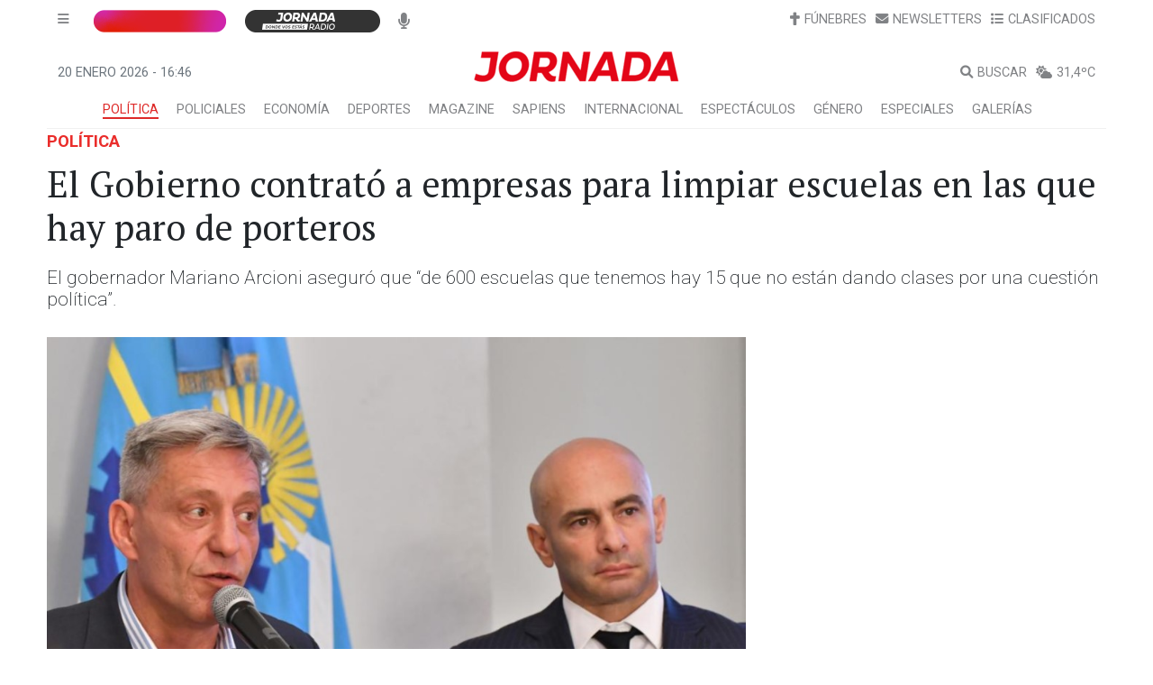

--- FILE ---
content_type: text/html; charset=utf-8
request_url: https://www.diariojornada.com.ar/231689/politica/el_gobierno_contrato_a_empresas_para_limpiar_escuelas_en_las_que_hay_paro_de_porteros
body_size: 16741
content:
<!DOCTYPE html><html lang="es"><head>
  <meta charset="utf-8">
  <title>El Gobierno contrató a empresas para limpiar escuelas en las que hay paro de porteros</title>

  <link type="text/css" rel="stylesheet" href="https://jornada.us-sea-1.linodeobjects.com/photoswipe%2Fphotoswipe.css">
  <script src="https://jornada.us-sea-1.linodeobjects.com/photoswipe%2Fphotoswipe.esm.min.js"></script>
  <script src="https://jornada.us-sea-1.linodeobjects.com/photoswipe%2Fphotoswipe-lightbox.esm.min.js"></script>

  <base href="/">
  <meta name="viewport" content="width=device-width, initial-scale=1">
  <meta name="theme-color" content="#1976d2">

  <meta http-equiv="cache-control" content="no-cache, must-revalidate, post-check=0, pre-check=0">
  <meta http-equiv="cache-control" content="max-age=0">
  <meta http-equiv="expires" content="0">
  <meta http-equiv="expires" content="Tue, 01 Jan 1980 1:00:00 GMT">
  <meta http-equiv="pragma" content="no-cache">

  <meta name="copyright" content="Diario Jornada - v2.06">

  <link rel="shortcut icon" href="favicon.ico" type="image/x-icon">
  <link rel="manifest" href="manifest.webmanifest">
  <link rel="icon" href="favicon.ico" type="image/x-icon">
  <link rel="preconnect" href="https://fonts.googleapis.com">
  <link rel="preconnect" href="https://fonts.gstatic.com" crossorigin="">
  <style type="text/css">@font-face{font-family:'PT Serif';font-style:normal;font-weight:400;font-display:swap;src:url(https://fonts.gstatic.com/s/ptserif/v19/EJRVQgYoZZY2vCFuvAFbzr-_dSb_nco.woff2) format('woff2');unicode-range:U+0460-052F, U+1C80-1C8A, U+20B4, U+2DE0-2DFF, U+A640-A69F, U+FE2E-FE2F;}@font-face{font-family:'PT Serif';font-style:normal;font-weight:400;font-display:swap;src:url(https://fonts.gstatic.com/s/ptserif/v19/EJRVQgYoZZY2vCFuvAFSzr-_dSb_nco.woff2) format('woff2');unicode-range:U+0301, U+0400-045F, U+0490-0491, U+04B0-04B1, U+2116;}@font-face{font-family:'PT Serif';font-style:normal;font-weight:400;font-display:swap;src:url(https://fonts.gstatic.com/s/ptserif/v19/EJRVQgYoZZY2vCFuvAFYzr-_dSb_nco.woff2) format('woff2');unicode-range:U+0100-02BA, U+02BD-02C5, U+02C7-02CC, U+02CE-02D7, U+02DD-02FF, U+0304, U+0308, U+0329, U+1D00-1DBF, U+1E00-1E9F, U+1EF2-1EFF, U+2020, U+20A0-20AB, U+20AD-20C0, U+2113, U+2C60-2C7F, U+A720-A7FF;}@font-face{font-family:'PT Serif';font-style:normal;font-weight:400;font-display:swap;src:url(https://fonts.gstatic.com/s/ptserif/v19/EJRVQgYoZZY2vCFuvAFWzr-_dSb_.woff2) format('woff2');unicode-range:U+0000-00FF, U+0131, U+0152-0153, U+02BB-02BC, U+02C6, U+02DA, U+02DC, U+0304, U+0308, U+0329, U+2000-206F, U+20AC, U+2122, U+2191, U+2193, U+2212, U+2215, U+FEFF, U+FFFD;}@font-face{font-family:'Roboto';font-style:normal;font-weight:200;font-stretch:100%;font-display:swap;src:url(https://fonts.gstatic.com/s/roboto/v50/KFO7CnqEu92Fr1ME7kSn66aGLdTylUAMa3GUBHMdazTgWw.woff2) format('woff2');unicode-range:U+0460-052F, U+1C80-1C8A, U+20B4, U+2DE0-2DFF, U+A640-A69F, U+FE2E-FE2F;}@font-face{font-family:'Roboto';font-style:normal;font-weight:200;font-stretch:100%;font-display:swap;src:url(https://fonts.gstatic.com/s/roboto/v50/KFO7CnqEu92Fr1ME7kSn66aGLdTylUAMa3iUBHMdazTgWw.woff2) format('woff2');unicode-range:U+0301, U+0400-045F, U+0490-0491, U+04B0-04B1, U+2116;}@font-face{font-family:'Roboto';font-style:normal;font-weight:200;font-stretch:100%;font-display:swap;src:url(https://fonts.gstatic.com/s/roboto/v50/KFO7CnqEu92Fr1ME7kSn66aGLdTylUAMa3CUBHMdazTgWw.woff2) format('woff2');unicode-range:U+1F00-1FFF;}@font-face{font-family:'Roboto';font-style:normal;font-weight:200;font-stretch:100%;font-display:swap;src:url(https://fonts.gstatic.com/s/roboto/v50/KFO7CnqEu92Fr1ME7kSn66aGLdTylUAMa3-UBHMdazTgWw.woff2) format('woff2');unicode-range:U+0370-0377, U+037A-037F, U+0384-038A, U+038C, U+038E-03A1, U+03A3-03FF;}@font-face{font-family:'Roboto';font-style:normal;font-weight:200;font-stretch:100%;font-display:swap;src:url(https://fonts.gstatic.com/s/roboto/v50/KFO7CnqEu92Fr1ME7kSn66aGLdTylUAMawCUBHMdazTgWw.woff2) format('woff2');unicode-range:U+0302-0303, U+0305, U+0307-0308, U+0310, U+0312, U+0315, U+031A, U+0326-0327, U+032C, U+032F-0330, U+0332-0333, U+0338, U+033A, U+0346, U+034D, U+0391-03A1, U+03A3-03A9, U+03B1-03C9, U+03D1, U+03D5-03D6, U+03F0-03F1, U+03F4-03F5, U+2016-2017, U+2034-2038, U+203C, U+2040, U+2043, U+2047, U+2050, U+2057, U+205F, U+2070-2071, U+2074-208E, U+2090-209C, U+20D0-20DC, U+20E1, U+20E5-20EF, U+2100-2112, U+2114-2115, U+2117-2121, U+2123-214F, U+2190, U+2192, U+2194-21AE, U+21B0-21E5, U+21F1-21F2, U+21F4-2211, U+2213-2214, U+2216-22FF, U+2308-230B, U+2310, U+2319, U+231C-2321, U+2336-237A, U+237C, U+2395, U+239B-23B7, U+23D0, U+23DC-23E1, U+2474-2475, U+25AF, U+25B3, U+25B7, U+25BD, U+25C1, U+25CA, U+25CC, U+25FB, U+266D-266F, U+27C0-27FF, U+2900-2AFF, U+2B0E-2B11, U+2B30-2B4C, U+2BFE, U+3030, U+FF5B, U+FF5D, U+1D400-1D7FF, U+1EE00-1EEFF;}@font-face{font-family:'Roboto';font-style:normal;font-weight:200;font-stretch:100%;font-display:swap;src:url(https://fonts.gstatic.com/s/roboto/v50/KFO7CnqEu92Fr1ME7kSn66aGLdTylUAMaxKUBHMdazTgWw.woff2) format('woff2');unicode-range:U+0001-000C, U+000E-001F, U+007F-009F, U+20DD-20E0, U+20E2-20E4, U+2150-218F, U+2190, U+2192, U+2194-2199, U+21AF, U+21E6-21F0, U+21F3, U+2218-2219, U+2299, U+22C4-22C6, U+2300-243F, U+2440-244A, U+2460-24FF, U+25A0-27BF, U+2800-28FF, U+2921-2922, U+2981, U+29BF, U+29EB, U+2B00-2BFF, U+4DC0-4DFF, U+FFF9-FFFB, U+10140-1018E, U+10190-1019C, U+101A0, U+101D0-101FD, U+102E0-102FB, U+10E60-10E7E, U+1D2C0-1D2D3, U+1D2E0-1D37F, U+1F000-1F0FF, U+1F100-1F1AD, U+1F1E6-1F1FF, U+1F30D-1F30F, U+1F315, U+1F31C, U+1F31E, U+1F320-1F32C, U+1F336, U+1F378, U+1F37D, U+1F382, U+1F393-1F39F, U+1F3A7-1F3A8, U+1F3AC-1F3AF, U+1F3C2, U+1F3C4-1F3C6, U+1F3CA-1F3CE, U+1F3D4-1F3E0, U+1F3ED, U+1F3F1-1F3F3, U+1F3F5-1F3F7, U+1F408, U+1F415, U+1F41F, U+1F426, U+1F43F, U+1F441-1F442, U+1F444, U+1F446-1F449, U+1F44C-1F44E, U+1F453, U+1F46A, U+1F47D, U+1F4A3, U+1F4B0, U+1F4B3, U+1F4B9, U+1F4BB, U+1F4BF, U+1F4C8-1F4CB, U+1F4D6, U+1F4DA, U+1F4DF, U+1F4E3-1F4E6, U+1F4EA-1F4ED, U+1F4F7, U+1F4F9-1F4FB, U+1F4FD-1F4FE, U+1F503, U+1F507-1F50B, U+1F50D, U+1F512-1F513, U+1F53E-1F54A, U+1F54F-1F5FA, U+1F610, U+1F650-1F67F, U+1F687, U+1F68D, U+1F691, U+1F694, U+1F698, U+1F6AD, U+1F6B2, U+1F6B9-1F6BA, U+1F6BC, U+1F6C6-1F6CF, U+1F6D3-1F6D7, U+1F6E0-1F6EA, U+1F6F0-1F6F3, U+1F6F7-1F6FC, U+1F700-1F7FF, U+1F800-1F80B, U+1F810-1F847, U+1F850-1F859, U+1F860-1F887, U+1F890-1F8AD, U+1F8B0-1F8BB, U+1F8C0-1F8C1, U+1F900-1F90B, U+1F93B, U+1F946, U+1F984, U+1F996, U+1F9E9, U+1FA00-1FA6F, U+1FA70-1FA7C, U+1FA80-1FA89, U+1FA8F-1FAC6, U+1FACE-1FADC, U+1FADF-1FAE9, U+1FAF0-1FAF8, U+1FB00-1FBFF;}@font-face{font-family:'Roboto';font-style:normal;font-weight:200;font-stretch:100%;font-display:swap;src:url(https://fonts.gstatic.com/s/roboto/v50/KFO7CnqEu92Fr1ME7kSn66aGLdTylUAMa3OUBHMdazTgWw.woff2) format('woff2');unicode-range:U+0102-0103, U+0110-0111, U+0128-0129, U+0168-0169, U+01A0-01A1, U+01AF-01B0, U+0300-0301, U+0303-0304, U+0308-0309, U+0323, U+0329, U+1EA0-1EF9, U+20AB;}@font-face{font-family:'Roboto';font-style:normal;font-weight:200;font-stretch:100%;font-display:swap;src:url(https://fonts.gstatic.com/s/roboto/v50/KFO7CnqEu92Fr1ME7kSn66aGLdTylUAMa3KUBHMdazTgWw.woff2) format('woff2');unicode-range:U+0100-02BA, U+02BD-02C5, U+02C7-02CC, U+02CE-02D7, U+02DD-02FF, U+0304, U+0308, U+0329, U+1D00-1DBF, U+1E00-1E9F, U+1EF2-1EFF, U+2020, U+20A0-20AB, U+20AD-20C0, U+2113, U+2C60-2C7F, U+A720-A7FF;}@font-face{font-family:'Roboto';font-style:normal;font-weight:200;font-stretch:100%;font-display:swap;src:url(https://fonts.gstatic.com/s/roboto/v50/KFO7CnqEu92Fr1ME7kSn66aGLdTylUAMa3yUBHMdazQ.woff2) format('woff2');unicode-range:U+0000-00FF, U+0131, U+0152-0153, U+02BB-02BC, U+02C6, U+02DA, U+02DC, U+0304, U+0308, U+0329, U+2000-206F, U+20AC, U+2122, U+2191, U+2193, U+2212, U+2215, U+FEFF, U+FFFD;}@font-face{font-family:'Roboto';font-style:normal;font-weight:300;font-stretch:100%;font-display:swap;src:url(https://fonts.gstatic.com/s/roboto/v50/KFO7CnqEu92Fr1ME7kSn66aGLdTylUAMa3GUBHMdazTgWw.woff2) format('woff2');unicode-range:U+0460-052F, U+1C80-1C8A, U+20B4, U+2DE0-2DFF, U+A640-A69F, U+FE2E-FE2F;}@font-face{font-family:'Roboto';font-style:normal;font-weight:300;font-stretch:100%;font-display:swap;src:url(https://fonts.gstatic.com/s/roboto/v50/KFO7CnqEu92Fr1ME7kSn66aGLdTylUAMa3iUBHMdazTgWw.woff2) format('woff2');unicode-range:U+0301, U+0400-045F, U+0490-0491, U+04B0-04B1, U+2116;}@font-face{font-family:'Roboto';font-style:normal;font-weight:300;font-stretch:100%;font-display:swap;src:url(https://fonts.gstatic.com/s/roboto/v50/KFO7CnqEu92Fr1ME7kSn66aGLdTylUAMa3CUBHMdazTgWw.woff2) format('woff2');unicode-range:U+1F00-1FFF;}@font-face{font-family:'Roboto';font-style:normal;font-weight:300;font-stretch:100%;font-display:swap;src:url(https://fonts.gstatic.com/s/roboto/v50/KFO7CnqEu92Fr1ME7kSn66aGLdTylUAMa3-UBHMdazTgWw.woff2) format('woff2');unicode-range:U+0370-0377, U+037A-037F, U+0384-038A, U+038C, U+038E-03A1, U+03A3-03FF;}@font-face{font-family:'Roboto';font-style:normal;font-weight:300;font-stretch:100%;font-display:swap;src:url(https://fonts.gstatic.com/s/roboto/v50/KFO7CnqEu92Fr1ME7kSn66aGLdTylUAMawCUBHMdazTgWw.woff2) format('woff2');unicode-range:U+0302-0303, U+0305, U+0307-0308, U+0310, U+0312, U+0315, U+031A, U+0326-0327, U+032C, U+032F-0330, U+0332-0333, U+0338, U+033A, U+0346, U+034D, U+0391-03A1, U+03A3-03A9, U+03B1-03C9, U+03D1, U+03D5-03D6, U+03F0-03F1, U+03F4-03F5, U+2016-2017, U+2034-2038, U+203C, U+2040, U+2043, U+2047, U+2050, U+2057, U+205F, U+2070-2071, U+2074-208E, U+2090-209C, U+20D0-20DC, U+20E1, U+20E5-20EF, U+2100-2112, U+2114-2115, U+2117-2121, U+2123-214F, U+2190, U+2192, U+2194-21AE, U+21B0-21E5, U+21F1-21F2, U+21F4-2211, U+2213-2214, U+2216-22FF, U+2308-230B, U+2310, U+2319, U+231C-2321, U+2336-237A, U+237C, U+2395, U+239B-23B7, U+23D0, U+23DC-23E1, U+2474-2475, U+25AF, U+25B3, U+25B7, U+25BD, U+25C1, U+25CA, U+25CC, U+25FB, U+266D-266F, U+27C0-27FF, U+2900-2AFF, U+2B0E-2B11, U+2B30-2B4C, U+2BFE, U+3030, U+FF5B, U+FF5D, U+1D400-1D7FF, U+1EE00-1EEFF;}@font-face{font-family:'Roboto';font-style:normal;font-weight:300;font-stretch:100%;font-display:swap;src:url(https://fonts.gstatic.com/s/roboto/v50/KFO7CnqEu92Fr1ME7kSn66aGLdTylUAMaxKUBHMdazTgWw.woff2) format('woff2');unicode-range:U+0001-000C, U+000E-001F, U+007F-009F, U+20DD-20E0, U+20E2-20E4, U+2150-218F, U+2190, U+2192, U+2194-2199, U+21AF, U+21E6-21F0, U+21F3, U+2218-2219, U+2299, U+22C4-22C6, U+2300-243F, U+2440-244A, U+2460-24FF, U+25A0-27BF, U+2800-28FF, U+2921-2922, U+2981, U+29BF, U+29EB, U+2B00-2BFF, U+4DC0-4DFF, U+FFF9-FFFB, U+10140-1018E, U+10190-1019C, U+101A0, U+101D0-101FD, U+102E0-102FB, U+10E60-10E7E, U+1D2C0-1D2D3, U+1D2E0-1D37F, U+1F000-1F0FF, U+1F100-1F1AD, U+1F1E6-1F1FF, U+1F30D-1F30F, U+1F315, U+1F31C, U+1F31E, U+1F320-1F32C, U+1F336, U+1F378, U+1F37D, U+1F382, U+1F393-1F39F, U+1F3A7-1F3A8, U+1F3AC-1F3AF, U+1F3C2, U+1F3C4-1F3C6, U+1F3CA-1F3CE, U+1F3D4-1F3E0, U+1F3ED, U+1F3F1-1F3F3, U+1F3F5-1F3F7, U+1F408, U+1F415, U+1F41F, U+1F426, U+1F43F, U+1F441-1F442, U+1F444, U+1F446-1F449, U+1F44C-1F44E, U+1F453, U+1F46A, U+1F47D, U+1F4A3, U+1F4B0, U+1F4B3, U+1F4B9, U+1F4BB, U+1F4BF, U+1F4C8-1F4CB, U+1F4D6, U+1F4DA, U+1F4DF, U+1F4E3-1F4E6, U+1F4EA-1F4ED, U+1F4F7, U+1F4F9-1F4FB, U+1F4FD-1F4FE, U+1F503, U+1F507-1F50B, U+1F50D, U+1F512-1F513, U+1F53E-1F54A, U+1F54F-1F5FA, U+1F610, U+1F650-1F67F, U+1F687, U+1F68D, U+1F691, U+1F694, U+1F698, U+1F6AD, U+1F6B2, U+1F6B9-1F6BA, U+1F6BC, U+1F6C6-1F6CF, U+1F6D3-1F6D7, U+1F6E0-1F6EA, U+1F6F0-1F6F3, U+1F6F7-1F6FC, U+1F700-1F7FF, U+1F800-1F80B, U+1F810-1F847, U+1F850-1F859, U+1F860-1F887, U+1F890-1F8AD, U+1F8B0-1F8BB, U+1F8C0-1F8C1, U+1F900-1F90B, U+1F93B, U+1F946, U+1F984, U+1F996, U+1F9E9, U+1FA00-1FA6F, U+1FA70-1FA7C, U+1FA80-1FA89, U+1FA8F-1FAC6, U+1FACE-1FADC, U+1FADF-1FAE9, U+1FAF0-1FAF8, U+1FB00-1FBFF;}@font-face{font-family:'Roboto';font-style:normal;font-weight:300;font-stretch:100%;font-display:swap;src:url(https://fonts.gstatic.com/s/roboto/v50/KFO7CnqEu92Fr1ME7kSn66aGLdTylUAMa3OUBHMdazTgWw.woff2) format('woff2');unicode-range:U+0102-0103, U+0110-0111, U+0128-0129, U+0168-0169, U+01A0-01A1, U+01AF-01B0, U+0300-0301, U+0303-0304, U+0308-0309, U+0323, U+0329, U+1EA0-1EF9, U+20AB;}@font-face{font-family:'Roboto';font-style:normal;font-weight:300;font-stretch:100%;font-display:swap;src:url(https://fonts.gstatic.com/s/roboto/v50/KFO7CnqEu92Fr1ME7kSn66aGLdTylUAMa3KUBHMdazTgWw.woff2) format('woff2');unicode-range:U+0100-02BA, U+02BD-02C5, U+02C7-02CC, U+02CE-02D7, U+02DD-02FF, U+0304, U+0308, U+0329, U+1D00-1DBF, U+1E00-1E9F, U+1EF2-1EFF, U+2020, U+20A0-20AB, U+20AD-20C0, U+2113, U+2C60-2C7F, U+A720-A7FF;}@font-face{font-family:'Roboto';font-style:normal;font-weight:300;font-stretch:100%;font-display:swap;src:url(https://fonts.gstatic.com/s/roboto/v50/KFO7CnqEu92Fr1ME7kSn66aGLdTylUAMa3yUBHMdazQ.woff2) format('woff2');unicode-range:U+0000-00FF, U+0131, U+0152-0153, U+02BB-02BC, U+02C6, U+02DA, U+02DC, U+0304, U+0308, U+0329, U+2000-206F, U+20AC, U+2122, U+2191, U+2193, U+2212, U+2215, U+FEFF, U+FFFD;}@font-face{font-family:'Roboto';font-style:normal;font-weight:400;font-stretch:100%;font-display:swap;src:url(https://fonts.gstatic.com/s/roboto/v50/KFO7CnqEu92Fr1ME7kSn66aGLdTylUAMa3GUBHMdazTgWw.woff2) format('woff2');unicode-range:U+0460-052F, U+1C80-1C8A, U+20B4, U+2DE0-2DFF, U+A640-A69F, U+FE2E-FE2F;}@font-face{font-family:'Roboto';font-style:normal;font-weight:400;font-stretch:100%;font-display:swap;src:url(https://fonts.gstatic.com/s/roboto/v50/KFO7CnqEu92Fr1ME7kSn66aGLdTylUAMa3iUBHMdazTgWw.woff2) format('woff2');unicode-range:U+0301, U+0400-045F, U+0490-0491, U+04B0-04B1, U+2116;}@font-face{font-family:'Roboto';font-style:normal;font-weight:400;font-stretch:100%;font-display:swap;src:url(https://fonts.gstatic.com/s/roboto/v50/KFO7CnqEu92Fr1ME7kSn66aGLdTylUAMa3CUBHMdazTgWw.woff2) format('woff2');unicode-range:U+1F00-1FFF;}@font-face{font-family:'Roboto';font-style:normal;font-weight:400;font-stretch:100%;font-display:swap;src:url(https://fonts.gstatic.com/s/roboto/v50/KFO7CnqEu92Fr1ME7kSn66aGLdTylUAMa3-UBHMdazTgWw.woff2) format('woff2');unicode-range:U+0370-0377, U+037A-037F, U+0384-038A, U+038C, U+038E-03A1, U+03A3-03FF;}@font-face{font-family:'Roboto';font-style:normal;font-weight:400;font-stretch:100%;font-display:swap;src:url(https://fonts.gstatic.com/s/roboto/v50/KFO7CnqEu92Fr1ME7kSn66aGLdTylUAMawCUBHMdazTgWw.woff2) format('woff2');unicode-range:U+0302-0303, U+0305, U+0307-0308, U+0310, U+0312, U+0315, U+031A, U+0326-0327, U+032C, U+032F-0330, U+0332-0333, U+0338, U+033A, U+0346, U+034D, U+0391-03A1, U+03A3-03A9, U+03B1-03C9, U+03D1, U+03D5-03D6, U+03F0-03F1, U+03F4-03F5, U+2016-2017, U+2034-2038, U+203C, U+2040, U+2043, U+2047, U+2050, U+2057, U+205F, U+2070-2071, U+2074-208E, U+2090-209C, U+20D0-20DC, U+20E1, U+20E5-20EF, U+2100-2112, U+2114-2115, U+2117-2121, U+2123-214F, U+2190, U+2192, U+2194-21AE, U+21B0-21E5, U+21F1-21F2, U+21F4-2211, U+2213-2214, U+2216-22FF, U+2308-230B, U+2310, U+2319, U+231C-2321, U+2336-237A, U+237C, U+2395, U+239B-23B7, U+23D0, U+23DC-23E1, U+2474-2475, U+25AF, U+25B3, U+25B7, U+25BD, U+25C1, U+25CA, U+25CC, U+25FB, U+266D-266F, U+27C0-27FF, U+2900-2AFF, U+2B0E-2B11, U+2B30-2B4C, U+2BFE, U+3030, U+FF5B, U+FF5D, U+1D400-1D7FF, U+1EE00-1EEFF;}@font-face{font-family:'Roboto';font-style:normal;font-weight:400;font-stretch:100%;font-display:swap;src:url(https://fonts.gstatic.com/s/roboto/v50/KFO7CnqEu92Fr1ME7kSn66aGLdTylUAMaxKUBHMdazTgWw.woff2) format('woff2');unicode-range:U+0001-000C, U+000E-001F, U+007F-009F, U+20DD-20E0, U+20E2-20E4, U+2150-218F, U+2190, U+2192, U+2194-2199, U+21AF, U+21E6-21F0, U+21F3, U+2218-2219, U+2299, U+22C4-22C6, U+2300-243F, U+2440-244A, U+2460-24FF, U+25A0-27BF, U+2800-28FF, U+2921-2922, U+2981, U+29BF, U+29EB, U+2B00-2BFF, U+4DC0-4DFF, U+FFF9-FFFB, U+10140-1018E, U+10190-1019C, U+101A0, U+101D0-101FD, U+102E0-102FB, U+10E60-10E7E, U+1D2C0-1D2D3, U+1D2E0-1D37F, U+1F000-1F0FF, U+1F100-1F1AD, U+1F1E6-1F1FF, U+1F30D-1F30F, U+1F315, U+1F31C, U+1F31E, U+1F320-1F32C, U+1F336, U+1F378, U+1F37D, U+1F382, U+1F393-1F39F, U+1F3A7-1F3A8, U+1F3AC-1F3AF, U+1F3C2, U+1F3C4-1F3C6, U+1F3CA-1F3CE, U+1F3D4-1F3E0, U+1F3ED, U+1F3F1-1F3F3, U+1F3F5-1F3F7, U+1F408, U+1F415, U+1F41F, U+1F426, U+1F43F, U+1F441-1F442, U+1F444, U+1F446-1F449, U+1F44C-1F44E, U+1F453, U+1F46A, U+1F47D, U+1F4A3, U+1F4B0, U+1F4B3, U+1F4B9, U+1F4BB, U+1F4BF, U+1F4C8-1F4CB, U+1F4D6, U+1F4DA, U+1F4DF, U+1F4E3-1F4E6, U+1F4EA-1F4ED, U+1F4F7, U+1F4F9-1F4FB, U+1F4FD-1F4FE, U+1F503, U+1F507-1F50B, U+1F50D, U+1F512-1F513, U+1F53E-1F54A, U+1F54F-1F5FA, U+1F610, U+1F650-1F67F, U+1F687, U+1F68D, U+1F691, U+1F694, U+1F698, U+1F6AD, U+1F6B2, U+1F6B9-1F6BA, U+1F6BC, U+1F6C6-1F6CF, U+1F6D3-1F6D7, U+1F6E0-1F6EA, U+1F6F0-1F6F3, U+1F6F7-1F6FC, U+1F700-1F7FF, U+1F800-1F80B, U+1F810-1F847, U+1F850-1F859, U+1F860-1F887, U+1F890-1F8AD, U+1F8B0-1F8BB, U+1F8C0-1F8C1, U+1F900-1F90B, U+1F93B, U+1F946, U+1F984, U+1F996, U+1F9E9, U+1FA00-1FA6F, U+1FA70-1FA7C, U+1FA80-1FA89, U+1FA8F-1FAC6, U+1FACE-1FADC, U+1FADF-1FAE9, U+1FAF0-1FAF8, U+1FB00-1FBFF;}@font-face{font-family:'Roboto';font-style:normal;font-weight:400;font-stretch:100%;font-display:swap;src:url(https://fonts.gstatic.com/s/roboto/v50/KFO7CnqEu92Fr1ME7kSn66aGLdTylUAMa3OUBHMdazTgWw.woff2) format('woff2');unicode-range:U+0102-0103, U+0110-0111, U+0128-0129, U+0168-0169, U+01A0-01A1, U+01AF-01B0, U+0300-0301, U+0303-0304, U+0308-0309, U+0323, U+0329, U+1EA0-1EF9, U+20AB;}@font-face{font-family:'Roboto';font-style:normal;font-weight:400;font-stretch:100%;font-display:swap;src:url(https://fonts.gstatic.com/s/roboto/v50/KFO7CnqEu92Fr1ME7kSn66aGLdTylUAMa3KUBHMdazTgWw.woff2) format('woff2');unicode-range:U+0100-02BA, U+02BD-02C5, U+02C7-02CC, U+02CE-02D7, U+02DD-02FF, U+0304, U+0308, U+0329, U+1D00-1DBF, U+1E00-1E9F, U+1EF2-1EFF, U+2020, U+20A0-20AB, U+20AD-20C0, U+2113, U+2C60-2C7F, U+A720-A7FF;}@font-face{font-family:'Roboto';font-style:normal;font-weight:400;font-stretch:100%;font-display:swap;src:url(https://fonts.gstatic.com/s/roboto/v50/KFO7CnqEu92Fr1ME7kSn66aGLdTylUAMa3yUBHMdazQ.woff2) format('woff2');unicode-range:U+0000-00FF, U+0131, U+0152-0153, U+02BB-02BC, U+02C6, U+02DA, U+02DC, U+0304, U+0308, U+0329, U+2000-206F, U+20AC, U+2122, U+2191, U+2193, U+2212, U+2215, U+FEFF, U+FFFD;}@font-face{font-family:'Roboto';font-style:normal;font-weight:500;font-stretch:100%;font-display:swap;src:url(https://fonts.gstatic.com/s/roboto/v50/KFO7CnqEu92Fr1ME7kSn66aGLdTylUAMa3GUBHMdazTgWw.woff2) format('woff2');unicode-range:U+0460-052F, U+1C80-1C8A, U+20B4, U+2DE0-2DFF, U+A640-A69F, U+FE2E-FE2F;}@font-face{font-family:'Roboto';font-style:normal;font-weight:500;font-stretch:100%;font-display:swap;src:url(https://fonts.gstatic.com/s/roboto/v50/KFO7CnqEu92Fr1ME7kSn66aGLdTylUAMa3iUBHMdazTgWw.woff2) format('woff2');unicode-range:U+0301, U+0400-045F, U+0490-0491, U+04B0-04B1, U+2116;}@font-face{font-family:'Roboto';font-style:normal;font-weight:500;font-stretch:100%;font-display:swap;src:url(https://fonts.gstatic.com/s/roboto/v50/KFO7CnqEu92Fr1ME7kSn66aGLdTylUAMa3CUBHMdazTgWw.woff2) format('woff2');unicode-range:U+1F00-1FFF;}@font-face{font-family:'Roboto';font-style:normal;font-weight:500;font-stretch:100%;font-display:swap;src:url(https://fonts.gstatic.com/s/roboto/v50/KFO7CnqEu92Fr1ME7kSn66aGLdTylUAMa3-UBHMdazTgWw.woff2) format('woff2');unicode-range:U+0370-0377, U+037A-037F, U+0384-038A, U+038C, U+038E-03A1, U+03A3-03FF;}@font-face{font-family:'Roboto';font-style:normal;font-weight:500;font-stretch:100%;font-display:swap;src:url(https://fonts.gstatic.com/s/roboto/v50/KFO7CnqEu92Fr1ME7kSn66aGLdTylUAMawCUBHMdazTgWw.woff2) format('woff2');unicode-range:U+0302-0303, U+0305, U+0307-0308, U+0310, U+0312, U+0315, U+031A, U+0326-0327, U+032C, U+032F-0330, U+0332-0333, U+0338, U+033A, U+0346, U+034D, U+0391-03A1, U+03A3-03A9, U+03B1-03C9, U+03D1, U+03D5-03D6, U+03F0-03F1, U+03F4-03F5, U+2016-2017, U+2034-2038, U+203C, U+2040, U+2043, U+2047, U+2050, U+2057, U+205F, U+2070-2071, U+2074-208E, U+2090-209C, U+20D0-20DC, U+20E1, U+20E5-20EF, U+2100-2112, U+2114-2115, U+2117-2121, U+2123-214F, U+2190, U+2192, U+2194-21AE, U+21B0-21E5, U+21F1-21F2, U+21F4-2211, U+2213-2214, U+2216-22FF, U+2308-230B, U+2310, U+2319, U+231C-2321, U+2336-237A, U+237C, U+2395, U+239B-23B7, U+23D0, U+23DC-23E1, U+2474-2475, U+25AF, U+25B3, U+25B7, U+25BD, U+25C1, U+25CA, U+25CC, U+25FB, U+266D-266F, U+27C0-27FF, U+2900-2AFF, U+2B0E-2B11, U+2B30-2B4C, U+2BFE, U+3030, U+FF5B, U+FF5D, U+1D400-1D7FF, U+1EE00-1EEFF;}@font-face{font-family:'Roboto';font-style:normal;font-weight:500;font-stretch:100%;font-display:swap;src:url(https://fonts.gstatic.com/s/roboto/v50/KFO7CnqEu92Fr1ME7kSn66aGLdTylUAMaxKUBHMdazTgWw.woff2) format('woff2');unicode-range:U+0001-000C, U+000E-001F, U+007F-009F, U+20DD-20E0, U+20E2-20E4, U+2150-218F, U+2190, U+2192, U+2194-2199, U+21AF, U+21E6-21F0, U+21F3, U+2218-2219, U+2299, U+22C4-22C6, U+2300-243F, U+2440-244A, U+2460-24FF, U+25A0-27BF, U+2800-28FF, U+2921-2922, U+2981, U+29BF, U+29EB, U+2B00-2BFF, U+4DC0-4DFF, U+FFF9-FFFB, U+10140-1018E, U+10190-1019C, U+101A0, U+101D0-101FD, U+102E0-102FB, U+10E60-10E7E, U+1D2C0-1D2D3, U+1D2E0-1D37F, U+1F000-1F0FF, U+1F100-1F1AD, U+1F1E6-1F1FF, U+1F30D-1F30F, U+1F315, U+1F31C, U+1F31E, U+1F320-1F32C, U+1F336, U+1F378, U+1F37D, U+1F382, U+1F393-1F39F, U+1F3A7-1F3A8, U+1F3AC-1F3AF, U+1F3C2, U+1F3C4-1F3C6, U+1F3CA-1F3CE, U+1F3D4-1F3E0, U+1F3ED, U+1F3F1-1F3F3, U+1F3F5-1F3F7, U+1F408, U+1F415, U+1F41F, U+1F426, U+1F43F, U+1F441-1F442, U+1F444, U+1F446-1F449, U+1F44C-1F44E, U+1F453, U+1F46A, U+1F47D, U+1F4A3, U+1F4B0, U+1F4B3, U+1F4B9, U+1F4BB, U+1F4BF, U+1F4C8-1F4CB, U+1F4D6, U+1F4DA, U+1F4DF, U+1F4E3-1F4E6, U+1F4EA-1F4ED, U+1F4F7, U+1F4F9-1F4FB, U+1F4FD-1F4FE, U+1F503, U+1F507-1F50B, U+1F50D, U+1F512-1F513, U+1F53E-1F54A, U+1F54F-1F5FA, U+1F610, U+1F650-1F67F, U+1F687, U+1F68D, U+1F691, U+1F694, U+1F698, U+1F6AD, U+1F6B2, U+1F6B9-1F6BA, U+1F6BC, U+1F6C6-1F6CF, U+1F6D3-1F6D7, U+1F6E0-1F6EA, U+1F6F0-1F6F3, U+1F6F7-1F6FC, U+1F700-1F7FF, U+1F800-1F80B, U+1F810-1F847, U+1F850-1F859, U+1F860-1F887, U+1F890-1F8AD, U+1F8B0-1F8BB, U+1F8C0-1F8C1, U+1F900-1F90B, U+1F93B, U+1F946, U+1F984, U+1F996, U+1F9E9, U+1FA00-1FA6F, U+1FA70-1FA7C, U+1FA80-1FA89, U+1FA8F-1FAC6, U+1FACE-1FADC, U+1FADF-1FAE9, U+1FAF0-1FAF8, U+1FB00-1FBFF;}@font-face{font-family:'Roboto';font-style:normal;font-weight:500;font-stretch:100%;font-display:swap;src:url(https://fonts.gstatic.com/s/roboto/v50/KFO7CnqEu92Fr1ME7kSn66aGLdTylUAMa3OUBHMdazTgWw.woff2) format('woff2');unicode-range:U+0102-0103, U+0110-0111, U+0128-0129, U+0168-0169, U+01A0-01A1, U+01AF-01B0, U+0300-0301, U+0303-0304, U+0308-0309, U+0323, U+0329, U+1EA0-1EF9, U+20AB;}@font-face{font-family:'Roboto';font-style:normal;font-weight:500;font-stretch:100%;font-display:swap;src:url(https://fonts.gstatic.com/s/roboto/v50/KFO7CnqEu92Fr1ME7kSn66aGLdTylUAMa3KUBHMdazTgWw.woff2) format('woff2');unicode-range:U+0100-02BA, U+02BD-02C5, U+02C7-02CC, U+02CE-02D7, U+02DD-02FF, U+0304, U+0308, U+0329, U+1D00-1DBF, U+1E00-1E9F, U+1EF2-1EFF, U+2020, U+20A0-20AB, U+20AD-20C0, U+2113, U+2C60-2C7F, U+A720-A7FF;}@font-face{font-family:'Roboto';font-style:normal;font-weight:500;font-stretch:100%;font-display:swap;src:url(https://fonts.gstatic.com/s/roboto/v50/KFO7CnqEu92Fr1ME7kSn66aGLdTylUAMa3yUBHMdazQ.woff2) format('woff2');unicode-range:U+0000-00FF, U+0131, U+0152-0153, U+02BB-02BC, U+02C6, U+02DA, U+02DC, U+0304, U+0308, U+0329, U+2000-206F, U+20AC, U+2122, U+2191, U+2193, U+2212, U+2215, U+FEFF, U+FFFD;}@font-face{font-family:'Roboto';font-style:normal;font-weight:700;font-stretch:100%;font-display:swap;src:url(https://fonts.gstatic.com/s/roboto/v50/KFO7CnqEu92Fr1ME7kSn66aGLdTylUAMa3GUBHMdazTgWw.woff2) format('woff2');unicode-range:U+0460-052F, U+1C80-1C8A, U+20B4, U+2DE0-2DFF, U+A640-A69F, U+FE2E-FE2F;}@font-face{font-family:'Roboto';font-style:normal;font-weight:700;font-stretch:100%;font-display:swap;src:url(https://fonts.gstatic.com/s/roboto/v50/KFO7CnqEu92Fr1ME7kSn66aGLdTylUAMa3iUBHMdazTgWw.woff2) format('woff2');unicode-range:U+0301, U+0400-045F, U+0490-0491, U+04B0-04B1, U+2116;}@font-face{font-family:'Roboto';font-style:normal;font-weight:700;font-stretch:100%;font-display:swap;src:url(https://fonts.gstatic.com/s/roboto/v50/KFO7CnqEu92Fr1ME7kSn66aGLdTylUAMa3CUBHMdazTgWw.woff2) format('woff2');unicode-range:U+1F00-1FFF;}@font-face{font-family:'Roboto';font-style:normal;font-weight:700;font-stretch:100%;font-display:swap;src:url(https://fonts.gstatic.com/s/roboto/v50/KFO7CnqEu92Fr1ME7kSn66aGLdTylUAMa3-UBHMdazTgWw.woff2) format('woff2');unicode-range:U+0370-0377, U+037A-037F, U+0384-038A, U+038C, U+038E-03A1, U+03A3-03FF;}@font-face{font-family:'Roboto';font-style:normal;font-weight:700;font-stretch:100%;font-display:swap;src:url(https://fonts.gstatic.com/s/roboto/v50/KFO7CnqEu92Fr1ME7kSn66aGLdTylUAMawCUBHMdazTgWw.woff2) format('woff2');unicode-range:U+0302-0303, U+0305, U+0307-0308, U+0310, U+0312, U+0315, U+031A, U+0326-0327, U+032C, U+032F-0330, U+0332-0333, U+0338, U+033A, U+0346, U+034D, U+0391-03A1, U+03A3-03A9, U+03B1-03C9, U+03D1, U+03D5-03D6, U+03F0-03F1, U+03F4-03F5, U+2016-2017, U+2034-2038, U+203C, U+2040, U+2043, U+2047, U+2050, U+2057, U+205F, U+2070-2071, U+2074-208E, U+2090-209C, U+20D0-20DC, U+20E1, U+20E5-20EF, U+2100-2112, U+2114-2115, U+2117-2121, U+2123-214F, U+2190, U+2192, U+2194-21AE, U+21B0-21E5, U+21F1-21F2, U+21F4-2211, U+2213-2214, U+2216-22FF, U+2308-230B, U+2310, U+2319, U+231C-2321, U+2336-237A, U+237C, U+2395, U+239B-23B7, U+23D0, U+23DC-23E1, U+2474-2475, U+25AF, U+25B3, U+25B7, U+25BD, U+25C1, U+25CA, U+25CC, U+25FB, U+266D-266F, U+27C0-27FF, U+2900-2AFF, U+2B0E-2B11, U+2B30-2B4C, U+2BFE, U+3030, U+FF5B, U+FF5D, U+1D400-1D7FF, U+1EE00-1EEFF;}@font-face{font-family:'Roboto';font-style:normal;font-weight:700;font-stretch:100%;font-display:swap;src:url(https://fonts.gstatic.com/s/roboto/v50/KFO7CnqEu92Fr1ME7kSn66aGLdTylUAMaxKUBHMdazTgWw.woff2) format('woff2');unicode-range:U+0001-000C, U+000E-001F, U+007F-009F, U+20DD-20E0, U+20E2-20E4, U+2150-218F, U+2190, U+2192, U+2194-2199, U+21AF, U+21E6-21F0, U+21F3, U+2218-2219, U+2299, U+22C4-22C6, U+2300-243F, U+2440-244A, U+2460-24FF, U+25A0-27BF, U+2800-28FF, U+2921-2922, U+2981, U+29BF, U+29EB, U+2B00-2BFF, U+4DC0-4DFF, U+FFF9-FFFB, U+10140-1018E, U+10190-1019C, U+101A0, U+101D0-101FD, U+102E0-102FB, U+10E60-10E7E, U+1D2C0-1D2D3, U+1D2E0-1D37F, U+1F000-1F0FF, U+1F100-1F1AD, U+1F1E6-1F1FF, U+1F30D-1F30F, U+1F315, U+1F31C, U+1F31E, U+1F320-1F32C, U+1F336, U+1F378, U+1F37D, U+1F382, U+1F393-1F39F, U+1F3A7-1F3A8, U+1F3AC-1F3AF, U+1F3C2, U+1F3C4-1F3C6, U+1F3CA-1F3CE, U+1F3D4-1F3E0, U+1F3ED, U+1F3F1-1F3F3, U+1F3F5-1F3F7, U+1F408, U+1F415, U+1F41F, U+1F426, U+1F43F, U+1F441-1F442, U+1F444, U+1F446-1F449, U+1F44C-1F44E, U+1F453, U+1F46A, U+1F47D, U+1F4A3, U+1F4B0, U+1F4B3, U+1F4B9, U+1F4BB, U+1F4BF, U+1F4C8-1F4CB, U+1F4D6, U+1F4DA, U+1F4DF, U+1F4E3-1F4E6, U+1F4EA-1F4ED, U+1F4F7, U+1F4F9-1F4FB, U+1F4FD-1F4FE, U+1F503, U+1F507-1F50B, U+1F50D, U+1F512-1F513, U+1F53E-1F54A, U+1F54F-1F5FA, U+1F610, U+1F650-1F67F, U+1F687, U+1F68D, U+1F691, U+1F694, U+1F698, U+1F6AD, U+1F6B2, U+1F6B9-1F6BA, U+1F6BC, U+1F6C6-1F6CF, U+1F6D3-1F6D7, U+1F6E0-1F6EA, U+1F6F0-1F6F3, U+1F6F7-1F6FC, U+1F700-1F7FF, U+1F800-1F80B, U+1F810-1F847, U+1F850-1F859, U+1F860-1F887, U+1F890-1F8AD, U+1F8B0-1F8BB, U+1F8C0-1F8C1, U+1F900-1F90B, U+1F93B, U+1F946, U+1F984, U+1F996, U+1F9E9, U+1FA00-1FA6F, U+1FA70-1FA7C, U+1FA80-1FA89, U+1FA8F-1FAC6, U+1FACE-1FADC, U+1FADF-1FAE9, U+1FAF0-1FAF8, U+1FB00-1FBFF;}@font-face{font-family:'Roboto';font-style:normal;font-weight:700;font-stretch:100%;font-display:swap;src:url(https://fonts.gstatic.com/s/roboto/v50/KFO7CnqEu92Fr1ME7kSn66aGLdTylUAMa3OUBHMdazTgWw.woff2) format('woff2');unicode-range:U+0102-0103, U+0110-0111, U+0128-0129, U+0168-0169, U+01A0-01A1, U+01AF-01B0, U+0300-0301, U+0303-0304, U+0308-0309, U+0323, U+0329, U+1EA0-1EF9, U+20AB;}@font-face{font-family:'Roboto';font-style:normal;font-weight:700;font-stretch:100%;font-display:swap;src:url(https://fonts.gstatic.com/s/roboto/v50/KFO7CnqEu92Fr1ME7kSn66aGLdTylUAMa3KUBHMdazTgWw.woff2) format('woff2');unicode-range:U+0100-02BA, U+02BD-02C5, U+02C7-02CC, U+02CE-02D7, U+02DD-02FF, U+0304, U+0308, U+0329, U+1D00-1DBF, U+1E00-1E9F, U+1EF2-1EFF, U+2020, U+20A0-20AB, U+20AD-20C0, U+2113, U+2C60-2C7F, U+A720-A7FF;}@font-face{font-family:'Roboto';font-style:normal;font-weight:700;font-stretch:100%;font-display:swap;src:url(https://fonts.gstatic.com/s/roboto/v50/KFO7CnqEu92Fr1ME7kSn66aGLdTylUAMa3yUBHMdazQ.woff2) format('woff2');unicode-range:U+0000-00FF, U+0131, U+0152-0153, U+02BB-02BC, U+02C6, U+02DA, U+02DC, U+0304, U+0308, U+0329, U+2000-206F, U+20AC, U+2122, U+2191, U+2193, U+2212, U+2215, U+FEFF, U+FFFD;}@font-face{font-family:'Source Sans Pro';font-style:normal;font-weight:300;font-display:swap;src:url(https://fonts.gstatic.com/s/sourcesanspro/v23/6xKydSBYKcSV-LCoeQqfX1RYOo3ik4zwmhdu3cOWxy40.woff2) format('woff2');unicode-range:U+0460-052F, U+1C80-1C8A, U+20B4, U+2DE0-2DFF, U+A640-A69F, U+FE2E-FE2F;}@font-face{font-family:'Source Sans Pro';font-style:normal;font-weight:300;font-display:swap;src:url(https://fonts.gstatic.com/s/sourcesanspro/v23/6xKydSBYKcSV-LCoeQqfX1RYOo3ik4zwkxdu3cOWxy40.woff2) format('woff2');unicode-range:U+0301, U+0400-045F, U+0490-0491, U+04B0-04B1, U+2116;}@font-face{font-family:'Source Sans Pro';font-style:normal;font-weight:300;font-display:swap;src:url(https://fonts.gstatic.com/s/sourcesanspro/v23/6xKydSBYKcSV-LCoeQqfX1RYOo3ik4zwmxdu3cOWxy40.woff2) format('woff2');unicode-range:U+1F00-1FFF;}@font-face{font-family:'Source Sans Pro';font-style:normal;font-weight:300;font-display:swap;src:url(https://fonts.gstatic.com/s/sourcesanspro/v23/6xKydSBYKcSV-LCoeQqfX1RYOo3ik4zwlBdu3cOWxy40.woff2) format('woff2');unicode-range:U+0370-0377, U+037A-037F, U+0384-038A, U+038C, U+038E-03A1, U+03A3-03FF;}@font-face{font-family:'Source Sans Pro';font-style:normal;font-weight:300;font-display:swap;src:url(https://fonts.gstatic.com/s/sourcesanspro/v23/6xKydSBYKcSV-LCoeQqfX1RYOo3ik4zwmBdu3cOWxy40.woff2) format('woff2');unicode-range:U+0102-0103, U+0110-0111, U+0128-0129, U+0168-0169, U+01A0-01A1, U+01AF-01B0, U+0300-0301, U+0303-0304, U+0308-0309, U+0323, U+0329, U+1EA0-1EF9, U+20AB;}@font-face{font-family:'Source Sans Pro';font-style:normal;font-weight:300;font-display:swap;src:url(https://fonts.gstatic.com/s/sourcesanspro/v23/6xKydSBYKcSV-LCoeQqfX1RYOo3ik4zwmRdu3cOWxy40.woff2) format('woff2');unicode-range:U+0100-02BA, U+02BD-02C5, U+02C7-02CC, U+02CE-02D7, U+02DD-02FF, U+0304, U+0308, U+0329, U+1D00-1DBF, U+1E00-1E9F, U+1EF2-1EFF, U+2020, U+20A0-20AB, U+20AD-20C0, U+2113, U+2C60-2C7F, U+A720-A7FF;}@font-face{font-family:'Source Sans Pro';font-style:normal;font-weight:300;font-display:swap;src:url(https://fonts.gstatic.com/s/sourcesanspro/v23/6xKydSBYKcSV-LCoeQqfX1RYOo3ik4zwlxdu3cOWxw.woff2) format('woff2');unicode-range:U+0000-00FF, U+0131, U+0152-0153, U+02BB-02BC, U+02C6, U+02DA, U+02DC, U+0304, U+0308, U+0329, U+2000-206F, U+20AC, U+2122, U+2191, U+2193, U+2212, U+2215, U+FEFF, U+FFFD;}@font-face{font-family:'Source Sans Pro';font-style:normal;font-weight:600;font-display:swap;src:url(https://fonts.gstatic.com/s/sourcesanspro/v23/6xKydSBYKcSV-LCoeQqfX1RYOo3i54rwmhdu3cOWxy40.woff2) format('woff2');unicode-range:U+0460-052F, U+1C80-1C8A, U+20B4, U+2DE0-2DFF, U+A640-A69F, U+FE2E-FE2F;}@font-face{font-family:'Source Sans Pro';font-style:normal;font-weight:600;font-display:swap;src:url(https://fonts.gstatic.com/s/sourcesanspro/v23/6xKydSBYKcSV-LCoeQqfX1RYOo3i54rwkxdu3cOWxy40.woff2) format('woff2');unicode-range:U+0301, U+0400-045F, U+0490-0491, U+04B0-04B1, U+2116;}@font-face{font-family:'Source Sans Pro';font-style:normal;font-weight:600;font-display:swap;src:url(https://fonts.gstatic.com/s/sourcesanspro/v23/6xKydSBYKcSV-LCoeQqfX1RYOo3i54rwmxdu3cOWxy40.woff2) format('woff2');unicode-range:U+1F00-1FFF;}@font-face{font-family:'Source Sans Pro';font-style:normal;font-weight:600;font-display:swap;src:url(https://fonts.gstatic.com/s/sourcesanspro/v23/6xKydSBYKcSV-LCoeQqfX1RYOo3i54rwlBdu3cOWxy40.woff2) format('woff2');unicode-range:U+0370-0377, U+037A-037F, U+0384-038A, U+038C, U+038E-03A1, U+03A3-03FF;}@font-face{font-family:'Source Sans Pro';font-style:normal;font-weight:600;font-display:swap;src:url(https://fonts.gstatic.com/s/sourcesanspro/v23/6xKydSBYKcSV-LCoeQqfX1RYOo3i54rwmBdu3cOWxy40.woff2) format('woff2');unicode-range:U+0102-0103, U+0110-0111, U+0128-0129, U+0168-0169, U+01A0-01A1, U+01AF-01B0, U+0300-0301, U+0303-0304, U+0308-0309, U+0323, U+0329, U+1EA0-1EF9, U+20AB;}@font-face{font-family:'Source Sans Pro';font-style:normal;font-weight:600;font-display:swap;src:url(https://fonts.gstatic.com/s/sourcesanspro/v23/6xKydSBYKcSV-LCoeQqfX1RYOo3i54rwmRdu3cOWxy40.woff2) format('woff2');unicode-range:U+0100-02BA, U+02BD-02C5, U+02C7-02CC, U+02CE-02D7, U+02DD-02FF, U+0304, U+0308, U+0329, U+1D00-1DBF, U+1E00-1E9F, U+1EF2-1EFF, U+2020, U+20A0-20AB, U+20AD-20C0, U+2113, U+2C60-2C7F, U+A720-A7FF;}@font-face{font-family:'Source Sans Pro';font-style:normal;font-weight:600;font-display:swap;src:url(https://fonts.gstatic.com/s/sourcesanspro/v23/6xKydSBYKcSV-LCoeQqfX1RYOo3i54rwlxdu3cOWxw.woff2) format('woff2');unicode-range:U+0000-00FF, U+0131, U+0152-0153, U+02BB-02BC, U+02C6, U+02DA, U+02DC, U+0304, U+0308, U+0329, U+2000-206F, U+20AC, U+2122, U+2191, U+2193, U+2212, U+2215, U+FEFF, U+FFFD;}</style>
  <link rel="stylesheet" href="https://jornada.us-sea-1.linodeobjects.com/css/bootstrap.min.css">
  <link rel="stylesheet" href="https://jornada.us-sea-1.linodeobjects.com/css/all.min.css" media="none" onload="if(media!='all')media='all'">
  <link rel="apple-touch-icon" sizes="180x180" href="https://cdn.diariojornada.com.ar/imagenes/icon-192x192.png">

  <script async="" src="https://static.addtoany.com/menu/page.js"></script>

  <!-- #GAM1 se quita esta linea -->
  <script src="https://cdn.diariojornada.com.ar/js/adunits_define_all.js"></script>

  <script async="" src="https://jornada.us-sea-1.linodeobjects.com/js/jquery-3.6.0.slim.min.js" crossorigin="anonymous"></script>
  <script async="" src="https://securepubads.g.doubleclick.net/tag/js/gpt.js"></script>
  
<!-- Google tag (gtag.js) -->
<script async="" src="https://www.googletagmanager.com/gtag/js?id=G-ZDEEBEY271"></script>
<script>
  window.dataLayer = window.dataLayer || [];
  function gtag(){dataLayer.push(arguments);}
  gtag('js', new Date());
  gtag('config', 'G-ZDEEBEY271');
  gtag('config', 'AW-982774230');
</script>

<!-- AD MONKEY -->
<!-- <script type="text/javascript">
  window._taboola = window._taboola || [];
  _taboola.push({article:'auto'});
  !function (e, f, u, i) { if (!document.getElementById(i)){ e.async = 1; e.src = u; e.id = i; f.parentNode.insertBefore(e, f); } }(document.createElement('script'), document.getElementsByTagName('script')[0], '//cdn.taboola.com/libtrc/admonkey-network/loader.js', 'tb_loader_script');
  if(window.performance && typeof window.performance.mark == 'function') {window.performance.mark('tbl_ic');}
</script> -->

<style>body{font-family:"PT Serif";padding:0!important;font-size:1.15rem!important}</style><style>body{font-family:"PT Serif";padding:0!important;font-size:1.15rem!important}.container{max-width:1200px!important}@media (max-width: 600px){.router-oulet{padding-top:140px}}a{color:#222;text-decoration:none}a:hover{color:#808285}p{font-size:1.15rem!important;margin-bottom:30px}.btn-primary{color:#fff;background-color:#ea2d2b;border-color:#ea2d2b}.btn-primary:hover{color:#fff;background-color:#bc2422;border-color:#bc2422}.btn-primary:focus{color:#fff;background-color:#ea2d2b;border-color:#ea2d2b;box-shadow:0 0 0 .25rem #3184fd80}.btn-primary:active{color:#fff;background-color:#ea2d2b;border-color:#ea2d2b}.btn-primary:disabled{color:#fff;background-color:#c5c5c5;border-color:#c5c5c5}@media (max-width: 600px){.container{padding-left:0;padding-right:0}.navbar{justify-content:center}.container{margin-right:0!important}.row{margin-left:0!important;margin-right:0!important}}.bg-black{--bs-bg-opacity:1;background-color:#121618!important}.fa,.fa-brands,.fa-solid{padding-right:5px;line-height:var(--bs-body-line-height)}.text-center{text-align:center}.text-right{text-align:right}.p-1{padding:10px!important}.pt-1{padding-top:10px!important}.mr-1{margin-right:10px!important}.mr-2{margin-right:20px!important}.mb-0{margin-bottom:0!important}.mb-1{margin-bottom:10px!important}.mb-2{margin-bottom:20px!important}.mb-3{margin-bottom:30px!important}.mt-1{margin-top:10px!important}.mt-2{margin-top:20px!important}hr{margin:10px 0;background-color:#dedede;opacity:.75}.nav-link{color:#de2a29}small{font-size:.75rem;font-family:Roboto}.interior_noticia_fecha{font-family:Roboto;font-weight:400;padding:0;font-size:.9rem}.interior_noticia_imagenes_epigrafes{font-family:Roboto;font-weight:300;font-style:italic;padding:0 0 10px;font-size:.8rem;margin-bottom:30px;margin-top:10px;border-bottom:solid 1px #f1f1f1}.alert-newsletter small{font-size:.85rem;font-family:Roboto}.alert-newsletter p{font-size:.9rem}.alert-light{background-color:#f1f1f1}@media (max-width: 600px){.w-100-mobile{width:100%!important}}@media (min-width: 600px){.mr-2-desktop{margin-right:20px}.w-300-desktop{width:300px}.mb-3-desktop{margin-bottom:30px!important}}.dfp_ad_unit{text-align:center;width:100%;margin-bottom:20px;background:repeating-linear-gradient(45deg,#fff,#fff 2px,#fff 2px,#f1f1f1 4px)}.dfp_ad_unit_left{text-align:left;width:100%;margin-bottom:20px}footer{font-size:.85rem}.links-footer a{color:#fff}.links-footer a:hover{color:#ccc}</style><link rel="stylesheet" href="styles.9f6962a81585f7df.css" media="print" onload="this.media='all'"><noscript><link rel="stylesheet" href="styles.9f6962a81585f7df.css"></noscript><style ng-transition="jornada"></style><style ng-transition="jornada">.sticky-top-moibile[_ngcontent-sc19]{position:fixed;width:100%;top:0;left:0;-webkit-box-sizing:border-box}.navbar-options-med[_ngcontent-sc19]   a[_ngcontent-sc19]{color:#423f40}.navbar-options-med[_ngcontent-sc19]   a[_ngcontent-sc19]:hover{color:#de2a29}.navbar-options-med[_ngcontent-sc19]   .cadena-tiempo[_ngcontent-sc19]   a[_ngcontent-sc19]:hover{color:#15559d}.navbar[_ngcontent-sc19]{justify-content:left;z-index:1000}.navbar-options-med[_ngcontent-sc19]{font-family:Roboto;font-size:.9rem;font-weight:400;color:#808285}.navbar-options-med[_ngcontent-sc19]   a[_ngcontent-sc19]{font-family:Roboto;font-size:.9rem;font-weight:400;color:#808285;text-decoration:none}.navbar-options-light[_ngcontent-sc19]{font-family:Roboto;font-size:.9rem;font-weight:300;color:#808285}.navbar-options-light[_ngcontent-sc19]   a[_ngcontent-sc19]{font-family:Roboto;font-size:.9rem;font-weight:300;color:#808285;text-decoration:none}.navbar-nav[_ngcontent-sc19]   .nav-link[_ngcontent-sc19]{padding-left:15px;padding-bottom:5px;border-bottom:solid 1px #ccc;font-size:1.4rem}.navbar-nav[_ngcontent-sc19]   .nav-link[_ngcontent-sc19]:active{padding-left:15px;padding-bottom:5px;border-bottom:solid 1px #ccc}.nav-link[_ngcontent-sc19]{color:#fff;padding:5px}.nav-link[_ngcontent-sc19]:active{color:#f1f1f1;padding:5px}@media (min-width: 601px){.logo-pcipal[_ngcontent-sc19]{width:250px}.navbar[_ngcontent-sc19]{justify-content:center}.mt-3-desktop[_ngcontent-sc19]{margin-top:30px}}a.hover-politica[_ngcontent-sc19]:hover, a.hover-politica.active[_ngcontent-sc19]{color:#de2a29!important;border-bottom:2px solid #DE2A29}a.hover-policiales[_ngcontent-sc19]:hover, a.hover-policiales.active[_ngcontent-sc19]{color:#0e609c!important;border-bottom:2px solid #0E609C}a.hover-economia[_ngcontent-sc19]:hover, a.hover-economia.active[_ngcontent-sc19]{color:#138fe8!important;border-bottom:2px solid #138FE8}a.hover-deportes[_ngcontent-sc19]:hover, a.hover-deportes.active[_ngcontent-sc19]{color:#009c31!important;border-bottom:2px solid #009C31}a.hover-magazine[_ngcontent-sc19]:hover, a.hover-magazine.active[_ngcontent-sc19]{color:#cd7bdd!important;border-bottom:2px solid #CD7BDD}a.hover-sapiens[_ngcontent-sc19]:hover, a.hover-sapiens.active[_ngcontent-sc19]{color:#f4b400!important;border-bottom:2px solid #F4B400}a.hover-internacional[_ngcontent-sc19]:hover, a.hover-internacional.active[_ngcontent-sc19]{color:#9c0f0c!important;border-bottom:2px solid #9C0F0C}a.hover-espectaculos[_ngcontent-sc19]:hover, a.hover-espectaculos.active[_ngcontent-sc19]{color:#4d3283!important;border-bottom:2px solid #4D3283}a.hover-genero[_ngcontent-sc19]:hover, a.hover-genero.active[_ngcontent-sc19]{color:#a43f82!important;border-bottom:2px solid #A43F82}a.hover-genero[_ngcontent-sc19]:hover, a.hover-genero.active[_ngcontent-sc19]{color:#8494c7!important;border-bottom:2px solid #8494C7}a.navbar-options-light[_ngcontent-sc19]{font-weight:300!important}a.navbar-options-light[_ngcontent-sc19]:hover{color:#de2a29}</style><style ng-transition="jornada">#navbarsExample01[_ngcontent-sc19] { overflow-y: scroll !important; max-height: 700px !important; }</style><style ng-transition="jornada">.sb-circles-light[_ngcontent-sc66]   .sb-wrapper[_ngcontent-sc66]   .sb-icon[_ngcontent-sc66]{color:#222!important}h2[_ngcontent-sc66]{font-family:Roboto;font-weight:200;font-size:1.3rem!important}@media (max-width: 600px){h1[_ngcontent-sc66]{font-size:1.75rem!important}h2[_ngcontent-sc66]{font-size:1.2rem!important}}.carousel-caption[_ngcontent-sc66]{position:relative;padding:0!important;right:auto;left:auto;bottom:auto;margin-top:10px;color:#222;font-family:Roboto;font-weight:300;font-style:italic;font-size:.9rem}.epigrafe[_ngcontent-sc66]{margin-bottom:30px;padding-top:20px;font-size:.9rem;color:#888}.interior_noticia_seccion[_ngcontent-sc66]{font-family:Roboto;font-weight:600;padding:0;color:#ea2d2b}.interior_noticia_seccion[_ngcontent-sc66]   a[_ngcontent-sc66]{color:#ea2d2b}.offset-top-barranav[_ngcontent-sc66]{top:160px;z-index:0}</style><script _ngcontent-sc66="" type="text/javascript" id="ig-widget" src="https://www.instagram.com/embed.js"></script><style ng-transition="jornada">[_nghost-sc22]{position:relative;display:block;pointer-events:none}[_nghost-sc22]   .ngx-spinner[_ngcontent-sc22]{transition:.35s linear all;display:block;position:absolute;top:5px;left:0px}[_nghost-sc22]   .ngx-spinner[_ngcontent-sc22]   .ngx-spinner-icon[_ngcontent-sc22]{width:14px;height:14px;border:solid 2px transparent;border-top-color:inherit;border-left-color:inherit;border-radius:50%;-webkit-animation:loading-bar-spinner .4s linear infinite;animation:loading-bar-spinner .4s linear infinite}[_nghost-sc22]   .ngx-bar[_ngcontent-sc22]{transition:width .35s;position:absolute;top:0;left:0;width:100%;height:2px;border-bottom-right-radius:1px;border-top-right-radius:1px}[dir=rtl]   [_nghost-sc22]   .ngx-bar[_ngcontent-sc22]{right:0;left:unset}[fixed=true][_nghost-sc22]{z-index:10002}[fixed=true][_nghost-sc22]   .ngx-bar[_ngcontent-sc22]{position:fixed}[fixed=true][_nghost-sc22]   .ngx-spinner[_ngcontent-sc22]{position:fixed;top:10px;left:10px}[dir=rtl]   [fixed=true][_nghost-sc22]   .ngx-spinner[_ngcontent-sc22]{right:10px;left:unset}@-webkit-keyframes loading-bar-spinner{0%{transform:rotate(0)}to{transform:rotate(360deg)}}@keyframes loading-bar-spinner{0%{transform:rotate(0)}to{transform:rotate(360deg)}}</style><style ng-transition="jornada">.bloque-superior-c[_ngcontent-sc64]{padding:0;margin-bottom:20px}.bloque-superior-c[_ngcontent-sc64]   .wrap[_ngcontent-sc64]{margin-bottom:10px;padding-bottom:10px;border-bottom:solid 1px #f1f1f1}.bloque-superior-c[_ngcontent-sc64]   h5[_ngcontent-sc64]{margin-bottom:0;font-size:1.1rem!important}.bloque-superior-c[_ngcontent-sc64]   h5[_ngcontent-sc64]   a[_ngcontent-sc64]{color:#231f20;text-decoration:none}.bloque-superior-c[_ngcontent-sc64]   h5[_ngcontent-sc64]   a[_ngcontent-sc64]:hover{color:#666}.bloque-superior-c[_ngcontent-sc64]   .tag[_ngcontent-sc64]{font-family:Roboto;font-weight:600;font-size:.75rem;padding:0;color:#ea2d2b;margin-bottom:0}.tophits-titulo[_ngcontent-sc64]{font-family:Roboto;font-weight:600;font-size:1rem;padding:0;line-height:normal;color:#ea2d2b;margin-bottom:10px}.tophits-number[_ngcontent-sc64]{font-family:Roboto;font-weight:600;font-size:2rem;padding:0;line-height:normal;color:#ea2d2b;margin-bottom:0}</style><script _ngcontent-sc66="" type="text/javascript" id="tw-widget" src="https://platform.twitter.com/widgets.js"></script><meta name="title" content="El gobernador Mariano Arcioni asegur&amp;#243; que “de 600 escuelas que tenemos hay 15  que no est&amp;#225;n dando clases por una cuesti&amp;#243;n pol&amp;#237;tica”. "><meta name="description" content="El gobernador Mariano Arcioni asegur&amp;#243; que “de 600 escuelas que tenemos hay 15  que no est&amp;#225;n dando clases por una cuesti&amp;#243;n pol&amp;#237;tica”. "><meta property="og:title" content="El Gobierno contrató a empresas para limpiar escuelas en las que hay paro de porteros"><meta property="og:image" content="https://cdn.diariojornada.com.ar/imagenes/2019/3/20/444317_2150.jpeg"><meta property="og:description" content="El gobernador Mariano Arcioni asegur&amp;#243; que “de 600 escuelas que tenemos hay 15  que no est&amp;#225;n dando clases por una cuesti&amp;#243;n pol&amp;#237;tica”. "><meta property="fb:app_id" content="347295664213388"><meta property="fb:pages" content="124126881000054"><meta property="og:type" content="website"><meta property="og:url" content="https://www.diariojornada.com.ar/231689/politica/el_gobierno_contrato_a_empresas_para_limpiar_escuelas_en_las_que_hay_paro_de_porteros"><meta name="twitter:card" content="summary_large_image"><meta name="twitter:site" content="@JornadaWeb"><meta name="twitter:creator" content="@JornadaWeb"><meta name="twitter:url" content="https://www.diariojornada.com.ar/231689/politica/el_gobierno_contrato_a_empresas_para_limpiar_escuelas_en_las_que_hay_paro_de_porteros"><meta name="twitter:image" content="https://cdn.diariojornada.com.ar/imagenes/2019/3/20/444317_2150.jpeg"></head>
<body>
  <div id="fb-root"></div>
  <script async="" defer="" crossorigin="anonymous" src="https://connect.facebook.net/es_LA/sdk.js#xfbml=1&amp;version=v13.0&amp;appId=402008493585786&amp;autoLogAppEvents=1" nonce="VjqfnJeG"></script>
  <script> const observer =  new PerformanceObserver((entryList) => { for (const entry of entryList.getEntriesByName('first-contentful-paint')) { console.log('FCP candidate:', entry.startTime, entry); } }).observe({type: 'paint', buffered: true}); </script>
  <app-root _nghost-sc21="" class="ng-tns-c21-0" ng-version="13.2.7"><div _ngcontent-sc21="" class="container ng-tns-c21-0"><app-navbar _ngcontent-sc21="" class="ng-tns-c21-0" _nghost-sc19=""><div _ngcontent-sc19="" class="d-none d-sm-block sticky-top pt-1 bg-white"><div _ngcontent-sc19="" class="bg-white navbar-options-med w-100 p-0"><div _ngcontent-sc19="" class="container"><div _ngcontent-sc19="" class="row mb-1" style="padding-bottom: 10px;"><div _ngcontent-sc19="" class="col-sm-8"><div _ngcontent-sc19="" class="d-flex flex-row"><div _ngcontent-sc19="" class="mr-2"><a _ngcontent-sc19="" data-bs-toggle="modal" href="#" data-bs-target="#modal_secciones"><i _ngcontent-sc19="" class="fa fa-bars"></i></a></div><div _ngcontent-sc19="" class="mr-2" style="padding-top: 1px;"><a _ngcontent-sc19="" href="/stream"><img _ngcontent-sc19="" src="https://jornada.us-sea-1.linodeobjects.com/stream/boton_stream_transparente.gif"></a></div><div _ngcontent-sc19="" class="mr-2" style="padding-top: 1px;"><a _ngcontent-sc19="" href="/radio"><img _ngcontent-sc19="" src="https://jornada.us-sea-1.linodeobjects.com/stream/boton_radio_trasnsparente.gif"></a></div><div _ngcontent-sc19="" class="mr-2"><a _ngcontent-sc19="" style="cursor: pointer;"><i _ngcontent-sc19="" class="fa fa-microphone" style="font-size: 18px;"></i></a></div></div></div><div _ngcontent-sc19="" class="col-sm-4 d-flex justify-content-end"><div _ngcontent-sc19="" class="mr-1"><a _ngcontent-sc19="" href="/funebres"><i _ngcontent-sc19="" class="fa-solid fa-cross"></i>FÚNEBRES</a></div><div _ngcontent-sc19="" class="mr-1"><a _ngcontent-sc19="" routerlink="/noticias/newsletters/suscripcion/" href="/noticias/newsletters/suscripcion"><i _ngcontent-sc19="" class="fa fa-envelope"></i>NEWSLETTERS</a></div><div _ngcontent-sc19=""><a _ngcontent-sc19="" href="https://clasificados.diariojornada.com.ar" target="_blank"><i _ngcontent-sc19="" class="fa fa-list"></i>CLASIFICADOS</a></div></div></div></div><!----><nav _ngcontent-sc19="" class="navbar navbar-expand-md navbar-dark bg-white p-0"><button _ngcontent-sc19="" type="button" data-bs-toggle="collapse" data-bs-target="#navbarCollapse" aria-controls="navbarCollapse" aria-expanded="false" aria-label="Toggle navigation" class="navbar-toggler"><span _ngcontent-sc19="" class="navbar-toggler-icon"></span></button></nav><div _ngcontent-sc19="" class="bg-white w-100 d-none d-sm-block p-0 mb-1"><div _ngcontent-sc19="" class="container"><div _ngcontent-sc19="" class="row text-muted navbar-options-med"><div _ngcontent-sc19="" class="col-sm-4 d-flex align-items-end">20 ENERO 2026 - 13:46</div><div _ngcontent-sc19="" class="col-sm-4 text-center align-items-end"><div _ngcontent-sc19="" style="cursor: pointer;"><img _ngcontent-sc19="" alt="Jornada" src="https://jornada.us-sea-1.linodeobjects.com/imagenes/logo_m0.png"></div></div><div _ngcontent-sc19="" class="col-sm-4 d-flex bd-highlight justify-content-end align-items-end"><div _ngcontent-sc19="" class="mr-1"><a _ngcontent-sc19="" routerlink="/buscar" href="/buscar"><i _ngcontent-sc19="" class="fa fa-search"></i>BUSCAR</a></div><div _ngcontent-sc19=""><a _ngcontent-sc19="" routerlink="/clima" href="/clima"><i _ngcontent-sc19="" class="fa fa-cloud-sun"></i>31,4ºC</a></div></div></div></div></div></div><div _ngcontent-sc19="" class="d-none d-sm-block bg-white w-100 p-1 navbar-options-med" style="border-bottom: solid 1px #f1f1f1;"><div _ngcontent-sc19="" class="container"><div _ngcontent-sc19="" class="d-flex flex-row flex-wrap justify-content-center"><div _ngcontent-sc19="" class="mr-2"><a _ngcontent-sc19="" routerlink="/politica" class="hover-politica active" href="/politica">POLÍTICA</a></div><div _ngcontent-sc19="" class="mr-2"><a _ngcontent-sc19="" routerlink="/policiales" class="hover-policiales" href="/policiales">POLICIALES</a></div><div _ngcontent-sc19="" class="mr-2"><a _ngcontent-sc19="" routerlink="/economia" class="hover-economia" href="/economia">ECONOMÍA</a></div><div _ngcontent-sc19="" class="mr-2"><a _ngcontent-sc19="" routerlink="/deportes" class="hover-deportes" href="/deportes">DEPORTES</a></div><div _ngcontent-sc19="" class="mr-2"><a _ngcontent-sc19="" routerlink="/magazine" class="hover-magazine" href="/magazine">MAGAZINE</a></div><div _ngcontent-sc19="" class="mr-2"><a _ngcontent-sc19="" routerlink="/sapiens" class="hover-sapiens" href="/sapiens">SAPIENS</a></div><div _ngcontent-sc19="" class="mr-2"><a _ngcontent-sc19="" routerlink="/internacional" class="hover-internacional" href="/internacional">INTERNACIONAL</a></div><div _ngcontent-sc19="" class="mr-2"><a _ngcontent-sc19="" routerlink="/espectaculos" class="hover-espectaculos" href="/espectaculos">ESPECTÁCULOS</a></div><div _ngcontent-sc19="" class="mr-2"><a _ngcontent-sc19="" class="hover-genero" href="/genero">GÉNERO</a></div><div _ngcontent-sc19="" class="mr-2"><a _ngcontent-sc19="" class="hover-genero" href="/especiales">ESPECIALES</a></div><div _ngcontent-sc19="" class="mr-2"><a _ngcontent-sc19="" class="hover-genero" href="/galerias">GALERÍAS</a></div></div></div></div></div><nav _ngcontent-sc19="" class="d-block d-sm-none navbar navbar-light bg-white sticky-top-moibile mb-0"><div _ngcontent-sc19="" class="container-fluid mb-0"><a _ngcontent-sc19="" routerlink="/" class="navbar-brand" href="/"><img _ngcontent-sc19="" alt="Jornada" src="https://jornada.us-sea-1.linodeobjects.com/imagenes/logo.png" style="height: 30px;"></a><button _ngcontent-sc19="" type="button" data-bs-toggle="collapse" data-bs-target="#navbarsExample01" aria-controls="navbarsExample01" aria-expanded="false" aria-label="Toggle navigation" class="navbar-toggler"><span _ngcontent-sc19="" class="navbar-toggler-icon"></span></button><div _ngcontent-sc19="" id="navbarsExample01" class="collapse navbar-collapse"><ul _ngcontent-sc19="" class="navbar-nav mb-2 mt-2 navbar-options-med"><li _ngcontent-sc19="" class="nav-item"><a _ngcontent-sc19="" data-bs-toggle="collapse" data-bs-target=".navbar-collapse.show" routerlink="/politica" class="nav-link" href="/politica">POLÍTICA</a></li><li _ngcontent-sc19="" class="nav-item"><a _ngcontent-sc19="" data-bs-toggle="collapse" data-bs-target=".navbar-collapse.show" routerlink="/policiales" class="nav-link" href="/policiales">POLICIALES</a></li><li _ngcontent-sc19="" class="nav-item"><a _ngcontent-sc19="" data-bs-toggle="collapse" data-bs-target=".navbar-collapse.show" routerlink="/economia" class="nav-link" href="/economia">ECONOMIA</a></li><li _ngcontent-sc19="" class="nav-item"><a _ngcontent-sc19="" data-bs-toggle="collapse" data-bs-target=".navbar-collapse.show" routerlink="/deportes" class="nav-link" href="/deportes">DEPORTES</a></li><li _ngcontent-sc19="" class="nav-item"><a _ngcontent-sc19="" data-bs-toggle="collapse" data-bs-target=".navbar-collapse.show" routerlink="/magazine" class="nav-link" href="/magazine">MAGAZINE</a></li><li _ngcontent-sc19="" class="nav-item"><a _ngcontent-sc19="" data-bs-toggle="collapse" data-bs-target=".navbar-collapse.show" routerlink="/sapiens" class="nav-link" href="/sapiens">SAPIENS</a></li><li _ngcontent-sc19="" class="nav-item"><a _ngcontent-sc19="" data-bs-toggle="collapse" data-bs-target=".navbar-collapse.show" routerlink="/internacional" class="nav-link" href="/internacional">INTERNACIONAL</a></li><li _ngcontent-sc19="" class="nav-item"><a _ngcontent-sc19="" data-bs-toggle="collapse" data-bs-target=".navbar-collapse.show" routerlink="/espectaculos" class="nav-link" href="/espectaculos">ESPECTÁCULOS</a></li><li _ngcontent-sc19="" class="nav-item"><a _ngcontent-sc19="" data-bs-toggle="collapse" data-bs-target=".navbar-collapse.show" routerlink="/genero" class="nav-link" href="/genero">GÉNERO</a></li><li _ngcontent-sc19="" class="nav-item"><a _ngcontent-sc19="" data-bs-toggle="collapse" data-bs-target=".navbar-collapse.show" routerlink="/especiales" class="nav-link" href="/especiales">ESPECIALES</a></li><li _ngcontent-sc19="" class="nav-item"><a _ngcontent-sc19="" data-bs-toggle="collapse" data-bs-target=".navbar-collapse.show" routerlink="/galerias" class="nav-link" href="/galerias">GALERÍAS</a></li><li _ngcontent-sc19="" class="nav-item"><a _ngcontent-sc19="" href="https://clasificados.diariojornada.com.ar/" class="nav-link">CLASIFICADOS</a></li><li _ngcontent-sc19="" class="nav-item"><a _ngcontent-sc19="" href="/funebres" class="nav-link"><i _ngcontent-sc19="" class="fa-solid fa-cross"></i>AVISOS FÚNEBRES</a></li></ul><ul _ngcontent-sc19="" class="navbar-nav mb-2 mt-2 navbar-options-med"><li _ngcontent-sc19="" class="nav-item"><a _ngcontent-sc19="" data-bs-toggle="collapse" data-bs-target=".navbar-collapse.show" routerlink="/buscar" class="nav-link" href="/buscar"><i _ngcontent-sc19="" class="fa fa-search"></i>BUSCAR</a></li><li _ngcontent-sc19="" class="nav-item"><a _ngcontent-sc19="" data-bs-toggle="collapse" data-bs-target=".navbar-collapse.show" routerlink="/radio" class="nav-link" href="/radio"><i _ngcontent-sc19="" class="fa fa-tv"></i>RADIO</a></li><li _ngcontent-sc19="" class="nav-item"><a _ngcontent-sc19="" data-bs-toggle="collapse" data-bs-target=".navbar-collapse.show" routerlink="/noticias/newsletters/suscripcion/" class="nav-link" href="/noticias/newsletters/suscripcion"><i _ngcontent-sc19="" class="fa-solid fa-envelope"></i>NEWSLETTER</a></li><li _ngcontent-sc19="" class="nav-item"><a _ngcontent-sc19="" data-bs-toggle="collapse" data-bs-target=".navbar-collapse.show" routerlink="/contacto" class="nav-link" href="/contacto"><i _ngcontent-sc19="" class="fa fa-phone"></i>CONTACTO</a></li><li _ngcontent-sc19="" class="nav-item"><a _ngcontent-sc19="" data-bs-toggle="collapse" data-bs-target=".navbar-collapse.show" routerlink="/contacto/comercial/" class="nav-link" href="/contacto/comercial"><i _ngcontent-sc19="" class="fa fa-bullhorn"></i>CÓMO ANUNCIAR</a></li></ul><br _ngcontent-sc19=""></div></div><div _ngcontent-sc19="" class="text-center navbar-options-light p-2"><div _ngcontent-sc19="">20 enero 2026 - 13:46 - <a _ngcontent-sc19="" routerlink="/clima" href="/clima"><i _ngcontent-sc19="" class="fa fa-cloud-sun"></i>31,4ºC</a></div></div><div _ngcontent-sc19="" class="navbar-options-med ng-star-inserted"><div _ngcontent-sc19="" class="d-flex justify-content-center"><div _ngcontent-sc19=""><a _ngcontent-sc19="" href="/stream"><img _ngcontent-sc19="" src="https://jornada.us-sea-1.linodeobjects.com/stream/boton_stream_transparente.gif"></a></div><div _ngcontent-sc19="" style="margin: 0px 10px 0px 10px;"><a _ngcontent-sc19="" href="/radio"><img _ngcontent-sc19="" src="https://jornada.us-sea-1.linodeobjects.com/stream/boton_radio_trasnsparente.gif"></a></div></div></div><!----><!----></nav><div _ngcontent-sc19="" id="modal_secciones" tabindex="-1" aria-labelledby="labelmodal_secciones" aria-hidden="true" class="modal fade"><div _ngcontent-sc19="" class="modal-dialog modal-fullscreen"><div _ngcontent-sc19="" class="modal-content"><div _ngcontent-sc19="" class="modal-header"><div _ngcontent-sc19="" class="container"><div _ngcontent-sc19="" class="row"><div _ngcontent-sc19="" class="col"><h5 _ngcontent-sc19="" id="modal_secciones" class="modal-title h4"><i _ngcontent-sc19="" class="fa fa-bars"></i>SECCIONES</h5></div><div _ngcontent-sc19="" class="col text-right"><button _ngcontent-sc19="" type="button" data-bs-dismiss="modal" aria-label="Close" class="btn-close"></button></div></div></div></div><div _ngcontent-sc19="" class="modal-body"><div _ngcontent-sc19="" class="container"><div _ngcontent-sc19="" class="row"><div _ngcontent-sc19="" class="col"><ul _ngcontent-sc19="" class="navbar-nav mb-2 mt-2 navbar-options-med"><li _ngcontent-sc19="" class="nav-item"><a _ngcontent-sc19="" data-bs-toggle="collapse" data-bs-dismiss="modal" routerlink="/" aria-current="page" class="nav-link active" href="/"><i _ngcontent-sc19="" class="fa fa-home"></i>INICIO</a></li><li _ngcontent-sc19="" class="nav-item"><a _ngcontent-sc19="" data-bs-toggle="collapse" data-bs-dismiss="modal" routerlink="/politica" class="nav-link" href="/politica">POLÍTICA</a></li><li _ngcontent-sc19="" class="nav-item"><a _ngcontent-sc19="" data-bs-toggle="collapse" data-bs-dismiss="modal" routerlink="/policiales" class="nav-link" href="/policiales">POLICIALES</a></li><li _ngcontent-sc19="" class="nav-item"><a _ngcontent-sc19="" data-bs-toggle="collapse" data-bs-dismiss="modal" routerlink="/economia" class="nav-link" href="/economia">ECONOMIA</a></li><li _ngcontent-sc19="" class="nav-item"><a _ngcontent-sc19="" data-bs-toggle="collapse" data-bs-dismiss="modal" routerlink="/deportes" class="nav-link" href="/deportes">DEPORTES</a></li><li _ngcontent-sc19="" class="nav-item"><a _ngcontent-sc19="" data-bs-toggle="collapse" data-bs-dismiss="modal" routerlink="/magazine" class="nav-link" href="/magazine">MAGAZINE</a></li><li _ngcontent-sc19="" class="nav-item"><a _ngcontent-sc19="" data-bs-toggle="collapse" data-bs-dismiss="modal" routerlink="/sapiens" class="nav-link" href="/sapiens">SAPIENS</a></li><li _ngcontent-sc19="" class="nav-item"><a _ngcontent-sc19="" data-bs-toggle="collapse" data-bs-dismiss="modal" routerlink="/internacional" class="nav-link" href="/internacional">INTERNACIONAL</a></li><li _ngcontent-sc19="" class="nav-item"><a _ngcontent-sc19="" data-bs-toggle="collapse" data-bs-dismiss="modal" routerlink="/espectaculos" class="nav-link" href="/espectaculos">ESPECTÁCULOS</a></li><li _ngcontent-sc19="" class="nav-item"><a _ngcontent-sc19="" data-bs-toggle="collapse" data-bs-dismiss="modal" routerlink="/genero" class="nav-link" href="/genero">GÉNERO</a></li><li _ngcontent-sc19="" class="nav-item"><a _ngcontent-sc19="" data-bs-toggle="collapse" data-bs-dismiss="modal" routerlink="/especiales" class="nav-link" href="/especiales">ESPECIALES</a></li></ul></div><div _ngcontent-sc19="" class="col"><ul _ngcontent-sc19="" class="navbar-nav mb-2 mt-2 navbar-options-med"><li _ngcontent-sc19="" class="nav-item"><a _ngcontent-sc19="" target="_blank" href="https://clasificados.diariojornada.com.ar/" class="nav-link"><i _ngcontent-sc19="" class="fa fa-newspaper"></i>CLASIFICADOS</a></li><li _ngcontent-sc19="" class="nav-item"><a _ngcontent-sc19="" href="/funebres" class="nav-link"><i _ngcontent-sc19="" class="fa-solid fa-cross"></i>AVISOS FÚNEBRES</a></li><li _ngcontent-sc19="" class="nav-item"><a _ngcontent-sc19="" target="_blank" routerlink="/noticias/newsletters/suscripcion/" class="nav-link" href="/noticias/newsletters/suscripcion"><i _ngcontent-sc19="" class="fa-solid fa-envelope"></i>NEWSLETTERS</a></li></ul></div><div _ngcontent-sc19="" class="col"><ul _ngcontent-sc19="" class="navbar-nav mb-2 mt-2 navbar-options-med"><li _ngcontent-sc19="" class="nav-item"><a _ngcontent-sc19="" data-bs-toggle="collapse" data-bs-dismiss="modal" routerlink="/contacto" class="nav-link" href="/contacto"><i _ngcontent-sc19="" class="fa fa-phone"></i>CONTACTO</a></li><li _ngcontent-sc19="" class="nav-item"><a _ngcontent-sc19="" target="_blank" href="https://www.diariojornada.com.ar/contacto/comercial" class="nav-link"><i _ngcontent-sc19="" class="fa fa-bullhorn"></i>CÓMO ANUNCIAR</a></li></ul></div></div></div></div><div _ngcontent-sc19="" class="modal-footer"><button _ngcontent-sc19="" type="button" data-bs-dismiss="modal" class="btn btn-secondary">Cerrar</button></div></div></div></div></app-navbar><div _ngcontent-sc21="" class="router-oulet ng-tns-c21-0" style="min-height: 90vh;"><router-outlet _ngcontent-sc21="" class="ng-tns-c21-0"></router-outlet><app-noticia _nghost-sc66="" class="ng-star-inserted"><ngx-loading-bar _ngcontent-sc66="" _nghost-sc22="" fixed="true" style="color:#EA2D2B;"><!----></ngx-loading-bar><div _ngcontent-sc66="" class="d-none d-sm-block"><div _ngcontent-sc66="" id="div-ad-39" class="dfp_ad_unit"></div></div><div _ngcontent-sc66="" class="d-block d-sm-none"><div _ngcontent-sc66="" id="div-ad-30" class="dfp_ad_unit d-block d-sm-none"></div></div><div _ngcontent-sc66="" class="row mb-2"><div _ngcontent-sc66="" class="col-md-12"><div _ngcontent-sc66="" class="interior_noticia_seccion mb-1"><a _ngcontent-sc66="" href="/politica">POLÍTICA</a></div><h1 _ngcontent-sc66="" class="mb-2">El Gobierno contrató a empresas para limpiar escuelas en las que hay paro de porteros</h1><h2 _ngcontent-sc66="" class="mb-1">El gobernador Mariano Arcioni aseguró que “de 600 escuelas que tenemos hay 15  que no están dando clases por una cuestión política”. </h2></div></div><div _ngcontent-sc66="" class="d-none d-sm-block mb-3 mt-3-desktop container-noticia-desktop"><div _ngcontent-sc66="" class="row"><div _ngcontent-sc66="" class="col-md-8"><div _ngcontent-sc66=""><div _ngcontent-sc66="" class="ng-star-inserted"><img _ngcontent-sc66="" class="w-100" style="min-height: 300px;" src="https://cdn.diariojornada.com.ar/imagenes/2019/3/20/444317_2150.jpeg"><div _ngcontent-sc66="" class="epigrafe"></div></div><!----><!----><div _ngcontent-sc66="" class="mb-2 mt-2"><div _ngcontent-sc66="" class="d-flex"><div _ngcontent-sc66="" class="mr-2"><a _ngcontent-sc66="" data-size="large" href="https://twitter.com/intent/tweet" class="twitter-share-button"> Tweet</a></div><div _ngcontent-sc66="" class="mr-2" style="font-size: 1.05rem!important; height: 28px;"><a _ngcontent-sc66="" data-action="share/whatsapp/share" target="_blank" class="badge bg-success" style="font-family: Arial, Helvetica, sans-serif;" href="https://wa.me/send?text=El Gobierno contrató a empresas para limpiar escuelas en las que hay paro de porteros https://www.diariojornada.com.ar/231689/politica/el_gobierno_contrato_a_empresas_para_limpiar_escuelas_en_las_que_hay_paro_de_porteros"><i _ngcontent-sc66="" class="fa-brands fa-whatsapp"></i>WhatsApp</a></div><iframe _ngcontent-sc66="" width="200" height="28" scrolling="no" frameborder="0" allowfullscreen="true" allow="autoplay; clipboard-write; encrypted-media; picture-in-picture; web-share" style="border: none; overflow: hidden;" src="https://www.facebook.com/plugins/share_button.php?href=https://www.diariojornada.com.ar/231689/politica/el_gobierno_contrato_a_empresas_para_limpiar_escuelas_en_las_que_hay_paro_de_porteros&amp;layout=button_count&amp;size=large&amp;appId=347295664213388&amp;width=114&amp;height=28"></iframe></div></div></div><div _ngcontent-sc66="" class="mb-1 interior_noticia_fecha text-muted"><span _ngcontent-sc66="">20 MAR 2019 - 11:20</span><span _ngcontent-sc66="" class="ng-star-inserted"> | Actualizado </span><!----></div><!----><div _ngcontent-sc66="" class="interior_noticia_body"><div style="max-width: 600px; margin-right: auto;" class="interior_noticia_body"><p></p><p>El conflicto gremial que mantiene el gobierno con el sector de ATE que lidera Edgardo Hompanera y por el cual los auxiliares de la educación mantienen vigente una medida de fuerza a nivel provincial sumó otro capítulo este miércoles.</p>

<p>Durante una conferencia de prensa brindada en Rawson, el Gobernador Mariano Arcioni informó que el gobierno contrató empresas para realizar la limpieza de los establecimientos escolares que no tienen actividad debido al paro de auxiliares.</p>

<p>“Tenemos unas 600 escuelas en la provincia y son 15 escuelas las que no dan clases por una cuestión política, de diferencias gremiales que están perjudicando a los niños, a los padres y a las propias escuelas” dijo el gobernador.</p>

<p>“Hemos hecho todo el esfuerzo desde el gobierno. Concretamos el pase a planta de personal que estaba precarizado, hemos dado los aumentos que pedían, hemos puesto la cláusula gatillo y por favor, aclaren que no son todos los auxiliares los que hacen paro, es un sector que está perjudicando a todos los chubutenses, un sector muy pequeño que no acompaña el esfuerzo que estamos haciendo”.</p>

<p>Arcioni sostuvo que “están perjudicando a los niños” y al mismo tiempo informó que tomó la decisión de “contratar empresas para poder hacer la limpieza y mantenimiento de esas escuelas, así que no vengan con aprietes o amenazas, que no dejan a las empresas trabajar, basta que esos sectores perjudican a toda la sociedad”.</p>
<p></p></div></div><div _ngcontent-sc66="" id="gallery--getting-started" class="pswp-gallery pswp-gallery--single-column"><!----></div><!----><div _ngcontent-sc66="" class="row ng-star-inserted"><div _ngcontent-sc66="" class="col"><div _ngcontent-sc66="" class="alert alert-light alert-newsletter mt-2 pt-1 mb-2"><div _ngcontent-sc66="" class="ng-star-inserted"><form _ngcontent-sc66="" novalidate="" class="ng-untouched ng-pristine ng-invalid"><h5 _ngcontent-sc66="" style="color:#DE2A29;"><i _ngcontent-sc66="" class="fa fa-envelope"></i>Enterate de las noticias de POLITICA a través de nuestro newsletter</h5><p _ngcontent-sc66="" class="mb-2">Anotate para recibir las noticias más importantes de esta sección.</p><div _ngcontent-sc66="" class="d-flex justify-content-left mb-2 flex-wrap"><div _ngcontent-sc66="" class="mr-2-desktop mb-2 w-100-mobile"><input _ngcontent-sc66="" type="text" placeholder="Ingresá tu e-mail..." id="email" required="" name="email" class="form-control w-100-mobile ng-untouched ng-pristine ng-invalid" style="min-width: 250px;" value=""></div><div _ngcontent-sc66="" class="mb-2 w-100-mobile"><button _ngcontent-sc66="" type="submit" class="btn btn-primary w-100-mobile" disabled=""><i _ngcontent-sc66="" class="fa fa-envelope-circle-check"></i>Suscribirme</button></div></div><small _ngcontent-sc66="">Te podés dar de baja en cualquier momento con un solo clic.</small></form></div><!----><!----></div></div></div><!----></div><div _ngcontent-sc66="" class="col-md-4"><div _ngcontent-sc66="" id="div-ad-48" class="dfp_ad_unit_left"></div><div _ngcontent-sc66="" id="div-ad-49" class="dfp_ad_unit_left"></div><div _ngcontent-sc66="" id="div-ad-55" class="dfp_ad_unit_left"></div><div _ngcontent-sc66="" class="sticky-md-top offset-top-barranav"><app-masleidas _ngcontent-sc66="" _nghost-sc64=""><div _ngcontent-sc64="" class="ng-star-inserted"><div _ngcontent-sc64="" class="w-300-desktop"><h3 _ngcontent-sc64="">Las más leídas</h3><div _ngcontent-sc64="" class="bloque-superior-c"><div _ngcontent-sc64="" class="ng-star-inserted"><div _ngcontent-sc64="" class="ng-star-inserted"><div _ngcontent-sc64="" class="tophits-titulo ng-star-inserted">POLÍTICA</div><!----><div _ngcontent-sc64="" class="d-flex"><div _ngcontent-sc64="" class="tophits-number mr-2">1</div><div _ngcontent-sc64=""><h5 _ngcontent-sc64=""><a _ngcontent-sc64="" href="/409694/politica/el_municipio_denuncio_ante_la_justicia_intentos_de_venta_en_el_loteo_belgrano">El Municipio denunció ante la Justicia intentos de venta en el Loteo Belgrano</a></h5></div></div><hr _ngcontent-sc64=""></div><div _ngcontent-sc64="" class="ng-star-inserted"><!----><div _ngcontent-sc64="" class="d-flex"><div _ngcontent-sc64="" class="tophits-number mr-2">2</div><div _ngcontent-sc64=""><h5 _ngcontent-sc64=""><a _ngcontent-sc64="" href="/409723/politica/torres_firma_un_pacto_fiscal_con_los_intendentes">Torres firma un “pacto fiscal” con los intendentes</a></h5></div></div><hr _ngcontent-sc64=""></div><div _ngcontent-sc64="" class="ng-star-inserted"><!----><div _ngcontent-sc64="" class="d-flex"><div _ngcontent-sc64="" class="tophits-number mr-2">3</div><div _ngcontent-sc64=""><h5 _ngcontent-sc64=""><a _ngcontent-sc64="" href="/409772/politica/macri_llega_a_madryn_invitado_por_el_foro_pescar">Macri llega a Madryn invitado por el Foro PescAR</a></h5></div></div><hr _ngcontent-sc64=""></div><div _ngcontent-sc64="" class="ng-star-inserted"><!----><div _ngcontent-sc64="" class="d-flex"><div _ngcontent-sc64="" class="tophits-number mr-2">4</div><div _ngcontent-sc64=""><h5 _ngcontent-sc64=""><a _ngcontent-sc64="" href="/409705/politica/ingresaron_us_136_millones_desde_china_para_reactivar_la_represa_jorge_cepernic">Ingresaron US$ 136 millones desde China para reactivar la represa Jorge Cepernic</a></h5></div></div><hr _ngcontent-sc64=""></div><div _ngcontent-sc64="" class="ng-star-inserted"><!----><div _ngcontent-sc64="" class="d-flex"><div _ngcontent-sc64="" class="tophits-number mr-2">5</div><div _ngcontent-sc64=""><h5 _ngcontent-sc64=""><a _ngcontent-sc64="" href="/409771/politica/derrumbe_la_provincia_asistira_con_mas_de__6000_millones">Derrumbe: la Provincia asistirá con más de $ 6.000 millones</a></h5></div></div><hr _ngcontent-sc64=""></div><div _ngcontent-sc64="" class="ng-star-inserted"><!----><div _ngcontent-sc64="" class="d-flex"><div _ngcontent-sc64="" class="tophits-number mr-2">6</div><div _ngcontent-sc64=""><h5 _ngcontent-sc64=""><a _ngcontent-sc64="" href="/409721/politica/milei_convoco_a_sesiones_extraordinarias_reforma_laboral_y_glaciares">Milei convocó a sesiones extraordinarias: Reforma Laboral y Glaciares</a></h5></div></div><hr _ngcontent-sc64=""></div><!----></div><!----></div></div></div><!----></app-masleidas><div _ngcontent-sc66="" id="div-ad-50" class="dfp_ad_unit_left"></div></div></div></div><div _ngcontent-sc66="" id="div-ad-45" class="dfp_ad_unit"></div></div><div _ngcontent-sc66="" class="d-block d-sm-none mb-3 container-noticia-mobile"><div _ngcontent-sc66="" class="row"><div _ngcontent-sc66="" class="col-lg-12"><div _ngcontent-sc66="" class="ng-star-inserted"><div _ngcontent-sc66=""><img _ngcontent-sc66="" class="w-100" src="https://cdn.diariojornada.com.ar/imagenes/2019/3/20/444317_2150.jpeg"></div><div _ngcontent-sc66="" class="interior_noticia_imagenes_epigrafes"></div></div><!----><!----><div _ngcontent-sc66="" class="mb-3 interior_noticia_fecha text-muted">20 MAR 2019 - 11:20</div><div _ngcontent-sc66="" class="d-flex mb-2"><div _ngcontent-sc66="" class="mr-2"><a _ngcontent-sc66="" data-size="large" href="https://twitter.com/intent/tweet" class="twitter-share-button"> Tweet</a></div><div _ngcontent-sc66="" class="mr-2" style="font-size: 1.05rem!important; height: 28px;"><a _ngcontent-sc66="" data-action="share/whatsapp/share" target="_blank" class="badge bg-success" style="font-family: Arial, Helvetica, sans-serif;" href="whatsapp://send?text=El Gobierno contrató a empresas para limpiar escuelas en las que hay paro de porteros https://www.diariojornada.com.ar/231689/politica/el_gobierno_contrato_a_empresas_para_limpiar_escuelas_en_las_que_hay_paro_de_porteros"><i _ngcontent-sc66="" class="fa-brands fa-whatsapp"></i>WhatsApp</a></div><iframe _ngcontent-sc66="" width="200" height="28" scrolling="no" frameborder="0" allowfullscreen="true" allow="autoplay; clipboard-write; encrypted-media; picture-in-picture; web-share" style="border: none; overflow: hidden;" src="https://www.facebook.com/plugins/share_button.php?href=https://www.diariojornada.com.ar/231689/politica/el_gobierno_contrato_a_empresas_para_limpiar_escuelas_en_las_que_hay_paro_de_porteros&amp;layout=button_count&amp;size=large&amp;appId=347295664213388&amp;width=114&amp;height=28"></iframe></div><!----><div _ngcontent-sc66=""><div style="max-width: 600px; margin-right: auto;" class="interior_noticia_body"><p></p><p>El conflicto gremial que mantiene el gobierno con el sector de ATE que lidera Edgardo Hompanera y por el cual los auxiliares de la educación mantienen vigente una medida de fuerza a nivel provincial sumó otro capítulo este miércoles.</p>

<p>Durante una conferencia de prensa brindada en Rawson, el Gobernador Mariano Arcioni informó que el gobierno contrató empresas para realizar la limpieza de los establecimientos escolares que no tienen actividad debido al paro de auxiliares.</p>

<p>“Tenemos unas 600 escuelas en la provincia y son 15 escuelas las que no dan clases por una cuestión política, de diferencias gremiales que están perjudicando a los niños, a los padres y a las propias escuelas” dijo el gobernador.</p>

<p>“Hemos hecho todo el esfuerzo desde el gobierno. Concretamos el pase a planta de personal que estaba precarizado, hemos dado los aumentos que pedían, hemos puesto la cláusula gatillo y por favor, aclaren que no son todos los auxiliares los que hacen paro, es un sector que está perjudicando a todos los chubutenses, un sector muy pequeño que no acompaña el esfuerzo que estamos haciendo”.</p>

<p>Arcioni sostuvo que “están perjudicando a los niños” y al mismo tiempo informó que tomó la decisión de “contratar empresas para poder hacer la limpieza y mantenimiento de esas escuelas, así que no vengan con aprietes o amenazas, que no dejan a las empresas trabajar, basta que esos sectores perjudican a toda la sociedad”.</p>
<p></p></div></div><div _ngcontent-sc66="" id="div-ad-56" class="dfp_ad_unit_left"></div><div _ngcontent-sc66="" id="div-ad-29" class="dfp_ad_unit d-block d-sm-none"></div><div _ngcontent-sc66="" id="gallery--getting-started" class="pswp-gallery pswp-gallery--single-column"><!----></div></div></div></div><div _ngcontent-sc66="" class="row"><div _ngcontent-sc66="" class="col-sm-12"><div _ngcontent-sc66="" class="d-flex flex-wrap justify-content-center"><div _ngcontent-sc66="" class="mr-2 ng-star-inserted"><a _ngcontent-sc66="" class="btn btn-outline-secondary mb-1" style="font-size: 0.9rem;" href="/noticias/tag/ate">ATE</a></div><div _ngcontent-sc66="" class="mr-2 ng-star-inserted"><a _ngcontent-sc66="" class="btn btn-outline-secondary mb-1" style="font-size: 0.9rem;" href="/noticias/tag/auxiliares%20de%20educaci%C3%B3n">AUXILIARES DE EDUCACIÓN</a></div><div _ngcontent-sc66="" class="mr-2 ng-star-inserted"><a _ngcontent-sc66="" class="btn btn-outline-secondary mb-1" style="font-size: 0.9rem;" href="/noticias/tag/chubut">CHUBUT</a></div><div _ngcontent-sc66="" class="mr-2 ng-star-inserted"><a _ngcontent-sc66="" class="btn btn-outline-secondary mb-1" style="font-size: 0.9rem;" href="/noticias/tag/paro">PARO</a></div><!----><!----><!----></div></div></div><!----><app-relacionadas _ngcontent-sc66="" _nghost-sc65=""><!----></app-relacionadas><div _ngcontent-sc66="" id="taboola-below-article-thumbnails"></div></app-noticia><!----></div><app-footer _ngcontent-sc21="" class="ng-tns-c21-0" _nghost-sc20=""><footer _ngcontent-sc20="" class="footer p-2 bg-black"><div _ngcontent-sc20="" class="container"><div _ngcontent-sc20="" class="row"><div _ngcontent-sc20="" class="col text-center"><a _ngcontent-sc20="" routerlink="/" aria-current="page" href="/"><img _ngcontent-sc20="" src="https://cdn.diariojornada.com.ar/imagenes/logo-blanco.svg" style="width: 200px; height: 77px;"></a><hr _ngcontent-sc20="" class="d-none d-sm-block"></div></div><div _ngcontent-sc20="" class="row"><div _ngcontent-sc20="" class="col-sm-4 col-6 mb-3"><p _ngcontent-sc20="" class="text-white d-none d-sm-block">Secciones</p><div _ngcontent-sc20=""><div _ngcontent-sc20="" class="links-footer"><a _ngcontent-sc20="" href="/politica">POLÍTICA</a></div><div _ngcontent-sc20="" class="links-footer"><a _ngcontent-sc20="" href="/policiales">POLICIALES</a></div><div _ngcontent-sc20="" class="links-footer"><a _ngcontent-sc20="" href="/economia">ECONOMIA</a></div><div _ngcontent-sc20="" class="links-footer"><a _ngcontent-sc20="" href="/deportes">DEPORTES</a></div><div _ngcontent-sc20="" class="links-footer"><a _ngcontent-sc20="" href="/magazine">MAGAZINE</a></div><div _ngcontent-sc20="" class="links-footer"><a _ngcontent-sc20="" href="/sapiens">SAPIENS</a></div><div _ngcontent-sc20="" class="links-footer"><a _ngcontent-sc20="" href="/internacional">INTERNACIONAL</a></div><div _ngcontent-sc20="" class="links-footer"><a _ngcontent-sc20="" href="/espectaculos">ESPECTÁCULOS</a></div><div _ngcontent-sc20="" class="links-footer"><a _ngcontent-sc20="" href="/genero">GÉNERO</a></div></div></div><div _ngcontent-sc20="" class="col-sm-4 col-6 mb-3"><p _ngcontent-sc20="" class="text-white d-none d-sm-block">&nbsp;</p><div _ngcontent-sc20="" class="links-footer"><a _ngcontent-sc20="" href="https://www.diariojornada.com.ar/"><i _ngcontent-sc20="" class="fa fa-home"></i>INICIO</a></div><div _ngcontent-sc20="" class="links-footer"><a _ngcontent-sc20="" href="https://clasificados.diariojornada.com.ar/"><i _ngcontent-sc20="" class="fa fa-newspaper"></i>CLASIFICADOS</a></div><div _ngcontent-sc20="" class="links-footer"><a _ngcontent-sc20="" href="/funebres"><i _ngcontent-sc20="" class="fa-solid fa-cross"></i>FÚNEBRES</a></div></div><div _ngcontent-sc20="" class="col-sm-4 col-12 mb-3-desktop"><p _ngcontent-sc20="" class="text-white d-none d-sm-block">Contacto</p><div _ngcontent-sc20="" class="links-footer"><a _ngcontent-sc20="" href="https://www.diariojornada.com.ar/contacto/"><i _ngcontent-sc20="" class="fa fa-phone"></i>CONTACTO</a></div><div _ngcontent-sc20="" class="links-footer"><a _ngcontent-sc20="" href="/contacto/comercial/"><i _ngcontent-sc20="" class="fa fa-bullhorn"></i>CÓMO ANUNCIAR</a></div><div _ngcontent-sc20="" class="links-footer"><a _ngcontent-sc20="" href="/contacto/privacy/"><i _ngcontent-sc20="" class="fa fa-bullhorn"></i>POLÍTICA DE PRIVACIDAD</a></div><div _ngcontent-sc20="" class="d-flex mt-1"><div _ngcontent-sc20="" class="links-footer"><a _ngcontent-sc20="" href="https://www.facebook.com/jornadaweb/" target="_blank"><i _ngcontent-sc20="" class="fa-brands fa-facebook"></i></a></div><div _ngcontent-sc20="" class="links-footer"><a _ngcontent-sc20="" href="https://twitter.com/jornadaweb/" target="_blank"><i _ngcontent-sc20="" class="fa-brands fa-twitter"></i></a></div><div _ngcontent-sc20="" class="links-footer"><a _ngcontent-sc20="" href="https://www.instagram.com/jornadaweb/" target="_blank"><i _ngcontent-sc20="" class="fa-brands fa-instagram"></i></a></div><div _ngcontent-sc20="" class="links-footer"><a _ngcontent-sc20="" href="https://www.youtube.com/c/DiarioJornadaChubut/" target="_blank"><i _ngcontent-sc20="" class="fa-brands fa-youtube"></i></a></div></div></div></div></div></footer></app-footer><div _ngcontent-sc21="" class="text-center p-2 ng-tns-c21-0" style="background-color: #121618;"><!----></div></div></app-root>
  <app-footer></app-footer>
  <noscript>Please enable JavaScript to continue using this application.</noscript>
  <script async="" src="https://jornada.us-sea-1.linodeobjects.com/js/bootstrap.bundle.min.js"></script>
<script src="runtime.41357f7d41b863f2.js" type="module"></script><script src="polyfills.dfe43df341105792.js" type="module"></script><script src="main.b69529b99ff1b48a.js" type="module"></script>
</body></html>

--- FILE ---
content_type: text/html; charset=utf-8
request_url: https://www.google.com/recaptcha/api2/aframe
body_size: 183
content:
<!DOCTYPE HTML><html><head><meta http-equiv="content-type" content="text/html; charset=UTF-8"></head><body><script nonce="7fBJu1oBuRxXmWJGrrAcnw">/** Anti-fraud and anti-abuse applications only. See google.com/recaptcha */ try{var clients={'sodar':'https://pagead2.googlesyndication.com/pagead/sodar?'};window.addEventListener("message",function(a){try{if(a.source===window.parent){var b=JSON.parse(a.data);var c=clients[b['id']];if(c){var d=document.createElement('img');d.src=c+b['params']+'&rc='+(localStorage.getItem("rc::a")?sessionStorage.getItem("rc::b"):"");window.document.body.appendChild(d);sessionStorage.setItem("rc::e",parseInt(sessionStorage.getItem("rc::e")||0)+1);localStorage.setItem("rc::h",'1768927574809');}}}catch(b){}});window.parent.postMessage("_grecaptcha_ready", "*");}catch(b){}</script></body></html>

--- FILE ---
content_type: application/javascript; charset=UTF-8
request_url: https://www.diariojornada.com.ar/588.b1cb6e150d011ae9.js
body_size: 10557
content:
"use strict";(self.webpackChunkDJ_PWA_SSR2=self.webpackChunkDJ_PWA_SSR2||[]).push([[588],{8588:(hi,u,s)=>{s.r(u),s.d(u,{NoticiaModule:()=>ri});var r=s(9808),g=s(8348),c=s(5787),f=s(4816),i=s(5e3),l=s(2313),p=s(7987),v=s(2028),b=s(4811),Z=s(520),x=s(6650),d=s(2382);function w(e,o){if(1&e&&(i.TgZ(0,"div",8),i._uU(1),i.qZA()),2&e){const t=i.oxw().$implicit;i.xp6(1),i.Oqu(t.seccion)}}function T(e,o){if(1&e&&(i.TgZ(0,"div"),i.YNc(1,w,2,1,"div",4),i.TgZ(2,"div",5)(3,"div",6),i._uU(4),i.qZA(),i.TgZ(5,"div")(6,"h5"),i._UZ(7,"a",7),i.qZA()()(),i._UZ(8,"hr"),i.qZA()),2&e){const t=o.$implicit,n=o.index;i.xp6(1),i.Q6J("ngIf",0==n),i.xp6(3),i.Oqu(n+1),i.xp6(3),i.cQ8("routerLink","/",t.id,"/",t.seccion_url,"/",t.titulo_url,""),i.Q6J("innerHTML",t.titulo,i.oJD)}}function A(e,o){if(1&e&&(i.TgZ(0,"div"),i.YNc(1,T,9,6,"div",3),i.ALo(2,"slice"),i.qZA()),2&e){const t=i.oxw(2);i.xp6(1),i.Q6J("ngForOf",i.Dn7(2,1,t.noticias,0,6))}}function C(e,o){if(1&e&&(i.TgZ(0,"div")(1,"div",1)(2,"h3"),i._uU(3,"Las m\xe1s le\xeddas"),i.qZA(),i.TgZ(4,"div",2),i.YNc(5,A,3,5,"div",0),i.qZA()()()),2&e){const t=i.oxw();i.xp6(5),i.Q6J("ngIf",t.noticias.length>0)}}let y=(()=>{class e{constructor(t){this.noticiasService=t,this.seccion="",this._id_seccion=0,this._seccion_color="",this.noticias=[]}ngOnInit(){switch(this.seccion.toUpperCase()){case"PROVINCIA":this._id_seccion=1,this._seccion_color="#DE2A29";break;case"POLITICA":this._id_seccion=27,this._seccion_color="#DE2A29";break;case"ECONOMIA":this._id_seccion=2,this._seccion_color="#138FE8";break;case"ESPECTACULOS":this._id_seccion=8,this._seccion_color="#FD8344";break;case"DEPORTES":this._id_seccion=3,this._seccion_color="#009C31";break;case"POLICIALES":this._id_seccion=4,this._seccion_color="#0E609C";break;case"PAISMUNDO":this.seccion="PAIS & MUNDO",this._seccion_color="#9C0F0C",this._id_seccion=7;break;case"INTERNACIONAL":this.seccion="INTERNACIONAL",this._seccion_color="#9C0F0C",this._id_seccion=7;break;case"SAPIENS":this.seccion="SAPIENS",this._seccion_color="#009C31",this._id_seccion=6;break;case"MAGAZINE":this.seccion="MAGAZINE",this._seccion_color="#009C31",this._id_seccion=28;break;case"SOCIEDAD":this._id_seccion=15,this._seccion_color="#FD8344";break;case"GENERO":this.seccion="G\xc9NERO",this._id_seccion=30,this._seccion_color="#A43F82"}this.noticiasService.getNoticiasTopHits(this._id_seccion).subscribe(t=>this.noticias=t)}}return e.\u0275fac=function(t){return new(t||e)(i.Y36(p.D))},e.\u0275cmp=i.Xpm({type:e,selectors:[["app-masleidas"]],inputs:{seccion:"seccion"},decls:1,vars:1,consts:[[4,"ngIf"],[1,"w-300-desktop"],[1,"bloque-superior-c"],[4,"ngFor","ngForOf"],["class","tophits-titulo",4,"ngIf"],[1,"d-flex"],[1,"tophits-number","mr-2"],[3,"routerLink","innerHTML"],[1,"tophits-titulo"]],template:function(t,n){1&t&&i.YNc(0,C,6,1,"div",0),2&t&&i.Q6J("ngIf",n.noticias&&n.noticias.length)},directives:[r.O5,r.sg,c.yS],pipes:[r.OU],styles:[".bloque-superior-c[_ngcontent-%COMP%]{padding:0;margin-bottom:20px}.bloque-superior-c[_ngcontent-%COMP%]   .wrap[_ngcontent-%COMP%]{margin-bottom:10px;padding-bottom:10px;border-bottom:solid 1px #f1f1f1}.bloque-superior-c[_ngcontent-%COMP%]   h5[_ngcontent-%COMP%]{margin-bottom:0;font-size:1.1rem!important}.bloque-superior-c[_ngcontent-%COMP%]   h5[_ngcontent-%COMP%]   a[_ngcontent-%COMP%]{color:#231f20;text-decoration:none}.bloque-superior-c[_ngcontent-%COMP%]   h5[_ngcontent-%COMP%]   a[_ngcontent-%COMP%]:hover{color:#666}.bloque-superior-c[_ngcontent-%COMP%]   .tag[_ngcontent-%COMP%]{font-family:Roboto;font-weight:600;font-size:.75rem;padding:0;color:#ea2d2b;margin-bottom:0}.tophits-titulo[_ngcontent-%COMP%]{font-family:Roboto;font-weight:600;font-size:1rem;padding:0;line-height:normal;color:#ea2d2b;margin-bottom:10px}.tophits-number[_ngcontent-%COMP%]{font-family:Roboto;font-weight:600;font-size:2rem;padding:0;line-height:normal;color:#ea2d2b;margin-bottom:0}"]}),e})();function N(e,o){if(1&e&&(i.TgZ(0,"div")(1,"a",7),i._UZ(2,"div",8),i.qZA(),i.TgZ(3,"div",9)(4,"div",10)(5,"small"),i._uU(6),i.qZA()(),i.TgZ(7,"h5"),i._UZ(8,"a",11),i.qZA(),i.TgZ(9,"div",12)(10,"small"),i._uU(11),i.qZA()()()()),2&e){const t=i.oxw().$implicit,n=i.oxw(2);i.xp6(1),i.cQ8("routerLink","/",t.id,"/",t.seccion_url,"/",t.titulo_url,""),i.xp6(1),i.Jzz("background-image: url('",t.imagen_thumb_xs_url,"');"),i.xp6(1),i.Udp("border-color",n.seccion_color),i.xp6(3),i.Oqu(t.seccion),i.xp6(2),i.cQ8("routerLink","/",t.id,"/",t.seccion_url,"/",t.titulo_url,""),i.Q6J("innerHTML",t.titulo,i.oJD),i.xp6(3),i.Oqu(t.fecha_str)}}function S(e,o){if(1&e&&(i.ynx(0),i.TgZ(1,"div",5)(2,"div",6),i.YNc(3,N,12,14,"div",0),i.qZA()(),i.BQk()),2&e){const t=o.index;i.xp6(3),i.Q6J("ngIf",t<=3)}}function U(e,o){if(1&e&&(i.TgZ(0,"div"),i._UZ(1,"hr"),i.TgZ(2,"div",1)(3,"div",2)(4,"div",3),i._uU(5,"NOTICIAS RELACIONADAS"),i.qZA()()(),i.TgZ(6,"div",1),i.YNc(7,S,4,1,"ng-container",4),i.ALo(8,"slice"),i.qZA()()),2&e){const t=i.oxw();i.xp6(7),i.Q6J("ngForOf",i.Dn7(8,1,t.noticias,0,4))}}let I=(()=>{class e{constructor(t,n){this.route=t,this.noticiasService=n,this.id_articulo=0,this.seccion_color="",this.noticias=[]}ngOnInit(){}ngOnChanges(){this.noticiasService.relacionadas_load(this.id_articulo).subscribe(t=>this.noticias=t)}}return e.\u0275fac=function(t){return new(t||e)(i.Y36(c.gz),i.Y36(p.D))},e.\u0275cmp=i.Xpm({type:e,selectors:[["app-relacionadas"]],inputs:{id_articulo:"id_articulo",seccion_color:"seccion_color"},features:[i.TTD],decls:1,vars:1,consts:[[4,"ngIf"],[1,"row"],[1,"col"],[1,"interior_noticia_seccion","mb-2"],[4,"ngFor","ngForOf"],[1,"col-sm-3"],[1,"bloque-seccion-c"],[3,"routerLink"],[1,"bg-image"],[1,"wrap-text"],[1,"interior_noticia_seccion"],[3,"routerLink","innerHTML"],[1,"interior_noticia_fecha","text-muted"]],template:function(t,n){1&t&&i.YNc(0,U,9,5,"div",0),2&t&&i.Q6J("ngIf",n.noticias&&n.noticias.length)},directives:[r.O5,r.sg,c.yS],pipes:[r.OU],styles:[""]}),e})();function O(e,o){if(1&e&&(i.TgZ(0,"div"),i._UZ(1,"img",48),i.TgZ(2,"div",49),i._uU(3),i.qZA()()),2&e){const t=i.oxw();i.xp6(1),i.s9C("src",null==t.noticia?null:t.noticia.imagen_url,i.LSH),i.xp6(2),i.Oqu(null==t.noticia?null:t.noticia.imagen_epigrafe)}}function M(e,o){if(1&e&&(i.TgZ(0,"div",54),i._UZ(1,"img",55),i.TgZ(2,"div",56),i._uU(3),i.qZA()()),2&e){const t=i.oxw().$implicit;i.xp6(1),i.s9C("src",t.imagen_thumb_lg_url,i.LSH),i.s9C("alt",t.imagen_epigrafe),i.xp6(2),i.Oqu(t.imagen_epigrafe)}}function J(e,o){if(1&e&&(i.TgZ(0,"div",57),i._UZ(1,"img",55),i.TgZ(2,"div",56),i._uU(3),i.qZA()()),2&e){const t=i.oxw().$implicit;i.xp6(1),i.s9C("src",t.imagen_thumb_lg_url,i.LSH),i.s9C("alt",t.imagen_epigrafe),i.xp6(2),i.Oqu(t.imagen_epigrafe)}}function q(e,o){if(1&e&&(i.ynx(0),i.YNc(1,M,4,3,"div",52),i.YNc(2,J,4,3,"div",53),i.BQk()),2&e){const t=o.index;i.xp6(1),i.Q6J("ngIf",0==t),i.xp6(1),i.Q6J("ngIf",0!=t)}}function Q(e,o){1&e&&(i.TgZ(0,"div")(1,"button",58),i._UZ(2,"span",59),i.TgZ(3,"span",60),i._uU(4,"Anterior"),i.qZA()(),i.TgZ(5,"button",61),i._UZ(6,"span",62),i.TgZ(7,"span",60),i._uU(8,"Siguiente"),i.qZA()()())}function E(e,o){if(1&e&&(i.TgZ(0,"div")(1,"div",50)(2,"div",51),i.YNc(3,q,3,2,"ng-container",24),i.qZA(),i.YNc(4,Q,9,0,"div",14),i.qZA(),i._UZ(5,"hr"),i.qZA()),2&e){const t=i.oxw();i.xp6(3),i.Q6J("ngForOf",t.imagenes_slider),i.xp6(1),i.Q6J("ngIf",1!=t.imagenes_slider.length)}}function L(e,o){if(1&e&&(i.TgZ(0,"span"),i._uU(1),i.qZA()),2&e){const t=i.oxw();i.xp6(1),i.hij(" | Actualizado ",null==t.noticia?null:t.noticia.fecha_modificacion_str,"")}}function k(e,o){if(1&e&&(i.ynx(0),i.TgZ(1,"div")(2,"audio",63),i._UZ(3,"source",64),i.qZA()(),i.BQk()),2&e){const t=o.$implicit;i.xp6(3),i.s9C("src",t.url_archivo,i.LSH)}}function j(e,o){if(1&e&&i._UZ(0,"a",69),2&e){const t=i.oxw().$implicit;i.Q6J("href",t.url_imagen,i.LSH),i.uIk("data-pswp-width",t.width)("data-pswp-height",t.height)}}function P(e,o){if(1&e&&(i.ynx(0),i.YNc(1,j,1,3,"a",68),i.BQk()),2&e){const t=o.index;i.xp6(1),i.Q6J("ngIf",t>0)}}function Y(e,o){if(1&e&&(i.TgZ(0,"div",5)(1,"div",44)(2,"h5"),i._UZ(3,"i",65),i._uU(4,"GALER\xcdA"),i.qZA(),i.TgZ(5,"a",66),i._UZ(6,"img",67),i.qZA(),i.YNc(7,P,2,1,"ng-container",24),i.qZA()()),2&e){const t=i.oxw();i.xp6(5),i.Q6J("href",t._gallery_items[0].url_imagen,i.LSH),i.uIk("data-pswp-width",t._gallery_items[0].width)("data-pswp-height",t._gallery_items[0].height),i.xp6(1),i.Q6J("src",t._gallery_items[0].url_imagen,i.LSH),i.xp6(1),i.Q6J("ngForOf",t._gallery_items)}}function F(e,o){1&e&&(i.ynx(0),i.TgZ(1,"div"),i._UZ(2,"div",70),i.qZA(),i.BQk())}function H(e,o){if(1&e){const t=i.EpF();i.TgZ(0,"div")(1,"form",73,74),i.NdJ("ngSubmit",function(){return i.CHM(t),i.oxw(2).onSuscripcionSubmit()}),i.TgZ(3,"h5"),i._UZ(4,"i",75),i._uU(5),i.qZA(),i.TgZ(6,"p",76),i._uU(7,"Anotate para recibir las noticias m\xe1s importantes de esta secci\xf3n."),i.qZA(),i.TgZ(8,"div",77)(9,"div",78)(10,"input",79),i.NdJ("ngModelChange",function(a){return i.CHM(t),i.oxw(2)._newsletter_email=a}),i.qZA()(),i.TgZ(11,"div",80)(12,"button",81),i._UZ(13,"i",82),i._uU(14,"Suscribirme"),i.qZA()()(),i.TgZ(15,"small"),i._uU(16,"Te pod\xe9s dar de baja en cualquier momento con un solo clic."),i.qZA()()()}if(2&e){const t=i.MAs(2),n=i.oxw(2);i.xp6(3),i.Udp("color",n._seccion_color),i.xp6(2),i.hij("Enterate de las noticias de ",n._seccion.toUpperCase()," a trav\xe9s de nuestro newsletter"),i.xp6(5),i.Q6J("ngModel",n._newsletter_email),i.xp6(2),i.Q6J("disabled",!t.form.valid)}}function D(e,o){if(1&e&&(i.TgZ(0,"div")(1,"div")(2,"h5"),i._UZ(3,"i",83),i._uU(4,"Listo, ya est\xe1s suscripto."),i.qZA(),i.TgZ(5,"p",84),i._uU(6,"Te enviamos un mensaje de confirmaci\xf3n."),i.qZA(),i.TgZ(7,"small"),i._uU(8,"Si no te llega prob\xe1 revisando tu casilla de correo no deseado."),i.qZA()()()),2&e){const t=i.oxw(2);i.xp6(2),i.Udp("color",t._seccion_color)}}function R(e,o){if(1&e&&(i.TgZ(0,"div",12)(1,"div",71)(2,"div",72),i.YNc(3,H,17,5,"div",14),i.YNc(4,D,9,2,"div",14),i.qZA()()()),2&e){const t=i.oxw();i.xp6(3),i.Q6J("ngIf",!t._newsletter_enviado),i.xp6(1),i.Q6J("ngIf",t._newsletter_enviado)}}function z(e,o){if(1&e&&(i.TgZ(0,"div")(1,"div"),i._UZ(2,"img",85),i.qZA(),i.TgZ(3,"div",86),i._uU(4),i.qZA()()),2&e){const t=i.oxw();i.xp6(2),i.s9C("src",null==t.noticia?null:t.noticia.imagen_url,i.LSH),i.xp6(2),i.Oqu(null==t.noticia?null:t.noticia.imagen_epigrafe)}}function B(e,o){if(1&e&&(i.TgZ(0,"div",54),i._UZ(1,"img",88),i.TgZ(2,"div",56),i._uU(3),i.qZA()()),2&e){const t=i.oxw().$implicit;i.xp6(1),i.s9C("src",t.imagen_thumb_md_url,i.LSH),i.s9C("alt",t.imagen_epigrafe),i.xp6(2),i.Oqu(t.imagen_epigrafe)}}function W(e,o){if(1&e&&(i.TgZ(0,"div",57),i._UZ(1,"img",88),i.TgZ(2,"div",56),i._uU(3),i.qZA()()),2&e){const t=i.oxw().$implicit;i.xp6(1),i.s9C("src",t.imagen_thumb_md_url,i.LSH),i.s9C("alt",t.imagen_epigrafe),i.xp6(2),i.Oqu(t.imagen_epigrafe)}}function G(e,o){if(1&e&&(i.ynx(0),i.YNc(1,B,4,3,"div",52),i.YNc(2,W,4,3,"div",53),i.BQk()),2&e){const t=o.index;i.xp6(1),i.Q6J("ngIf",0==t),i.xp6(1),i.Q6J("ngIf",0!=t)}}function $(e,o){1&e&&(i.TgZ(0,"div")(1,"button",89),i._UZ(2,"span",59),i.TgZ(3,"span",60),i._uU(4,"Anterior"),i.qZA()(),i.TgZ(5,"button",90),i._UZ(6,"span",62),i.TgZ(7,"span",60),i._uU(8,"Siguiente"),i.qZA()()())}function X(e,o){if(1&e&&(i.TgZ(0,"div")(1,"div",87)(2,"div",51),i.YNc(3,G,3,2,"ng-container",24),i.qZA(),i.YNc(4,$,9,0,"div",14),i.qZA(),i._UZ(5,"hr"),i.qZA()),2&e){const t=i.oxw();i.xp6(3),i.Q6J("ngForOf",t.imagenes_slider),i.xp6(1),i.Q6J("ngIf",1!=t.imagenes_slider.length)}}function V(e,o){if(1&e&&(i.ynx(0),i.TgZ(1,"div")(2,"audio",63),i._UZ(3,"source",64),i.qZA()(),i.BQk()),2&e){const t=o.$implicit;i.xp6(3),i.s9C("src",t.url_archivo,i.LSH)}}function K(e,o){if(1&e&&i._UZ(0,"a",69),2&e){const t=i.oxw().$implicit;i.Q6J("href",t.url_imagen,i.LSH),i.uIk("data-pswp-width",t.width)("data-pswp-height",t.height)}}function ii(e,o){if(1&e&&(i.ynx(0),i.YNc(1,K,1,3,"a",68),i.BQk()),2&e){const t=o.index;i.xp6(1),i.Q6J("ngIf",t>0)}}function ti(e,o){if(1&e&&(i.TgZ(0,"div",5)(1,"div",44)(2,"h5"),i._UZ(3,"i",65),i._uU(4,"GALER\xcdA"),i.qZA(),i.TgZ(5,"a",66),i._UZ(6,"img",67),i.qZA(),i.YNc(7,ii,2,1,"ng-container",24),i.qZA()()),2&e){const t=i.oxw();i.xp6(5),i.Q6J("href",t._gallery_items[0].url_imagen,i.LSH),i.uIk("data-pswp-width",t._gallery_items[0].width)("data-pswp-height",t._gallery_items[0].height),i.xp6(1),i.Q6J("src",t._gallery_items[0].url_imagen,i.LSH),i.xp6(1),i.Q6J("ngForOf",t._gallery_items)}}function ei(e,o){if(1&e&&(i.TgZ(0,"div",17),i._UZ(1,"a",92),i.ALo(2,"lowercase"),i.qZA()),2&e){const t=o.$implicit;i.xp6(1),i.MGl("routerLink","/noticias/tag/",i.lcZ(2,2,t),""),i.Q6J("innerHTML",t,i.oJD)}}function ni(e,o){if(1&e&&(i.ynx(0),i.YNc(1,ei,3,4,"div",91),i.BQk()),2&e){const t=i.oxw();i.xp6(1),i.Q6J("ngForOf",t.split(t.noticia.tags_str))}}function oi(e,o){1&e&&(i.ynx(0),i._UZ(1,"div",93),i.BQk())}const si=[{path:"",component:(()=>{class e{constructor(t,n,a,_,ci,di,h,_i,li,pi,mi){this.titleService=t,this.metaService=n,this.noticiaService=a,this.newsletterService=_,this.sanitizer=ci,this.route=di,this.router=h,this.deviceService=_i,this.http=li,this.document=pi,this.renderer=mi,this.titulorewrite="",this.id_articulo=0,this.url="",this.url_short="",this.tag="",this.imagenes_slider=[],this.cuerpo_html_con_adunit="",this._id_seccion=0,this._id_newsletter=0,this._seccion="",this._seccion_color="#000",this._titulo="",this._body="",this._fb_url="",this._whatsapp_url_desktop="",this._whatsapp_url_mobile="",this._isMobile=!1,this._isPreview=!1,this._newsletter_visible=!1,this._newsletter_suscripto=!1,this._newsletter_enviado=!1,this._newsletter_email="",this._permite_comentarios=!1,this._gallery_items=[],this._isPreview=h.routerState.snapshot.url.includes("preview=1"),this.loadScriptsIG(),this.route.params.subscribe(m=>{this.id_articulo=m.id,this._seccion=m.seccion,this.titulorewrite=m.titulo,this.noticia_load()})}ngOnInit(){this._isMobile=this.deviceService.isMobile(),this.route.params.subscribe(t=>{this.noticiaService.hit(this.id_articulo),this.loadScriptsDFP_push(),2==this._id_seccion&&this.loadSummaryWidget(),this.imagenes_load(),new f.Z({gallery:"#gallery--getting-started",children:"a",pswpModule:()=>s.e(679).then(s.bind(s,1679))}).init(),this.http.get("https://api.diariojornada.com.ar/imagenes/tags/json/?id="+this.id_articulo).subscribe(_=>{this._gallery_items=_})})}onSuscripcionSubmit(){2==this._id_seccion&&(this._id_newsletter=7),3==this._id_seccion&&(this._id_newsletter=4),4==this._id_seccion&&(this._id_newsletter=2),27==this._id_seccion&&(this._id_newsletter=3),this.newsletterService.suscripcion_insert(this._id_newsletter,this._newsletter_email).subscribe(),localStorage.setItem("newsletter_"+this._id_newsletter+"_email",this._newsletter_email),this._newsletter_enviado=!0}onAfterViewInit(){}noticia_load(){this.noticiaService.noticia_load(this.id_articulo,this._isPreview).subscribe(t=>{this.loadScriptsTW(),this.noticia=t,this._id_seccion=this.noticia.id_seccion,this.url="https://www.diariojornada.com.ar/"+this.id_articulo+"/"+this.noticia.seccion_url+"/"+this.noticia.titulo_url,this.url_short="https://www.diariojornada.com.ar/"+this.id_articulo+"/"+this.noticia.seccion_url+"/"+this.noticia.titulo_url,this._fb_url=this.sanitizer.bypassSecurityTrustResourceUrl("https://www.facebook.com/plugins/share_button.php?href="+this.url_short+"&layout=button_count&size=large&appId=347295664213388&width=114&height=28"),this._whatsapp_url_mobile=this.sanitizer.bypassSecurityTrustResourceUrl("whatsapp://send?text="+this.noticia.titulo+" https://www.diariojornada.com.ar/"+this.id_articulo+"/"+this._seccion+"/"+this.titulorewrite),this._whatsapp_url_desktop=this.sanitizer.bypassSecurityTrustResourceUrl("https://wa.me/send?text="+this.noticia.titulo+" https://www.diariojornada.com.ar/"+this.id_articulo+"/"+this._seccion+"/"+this.titulorewrite),this.loadMetaTags(),this.cuerpo_html_con_adunit=this.noticia.cuerpo;for(var n=this.cuerpo_html_con_adunit.split("<br /><br />"),a=0;a<n.length;a++)n[a]=2==a?'<div style="max-width: 600px; margin-right: auto;" class="interior_noticia_body"><p>'+n[a]+'</p></div><div><div id="div-ad-41" class="mb-2 d-none d-sm-block"></div></div>':'<div style="max-width: 600px; margin-right: auto;" class="interior_noticia_body"><p>'+n[a]+"</p></div>";this.cuerpo_html_con_adunit=n.join(""),this._body=this.sanitizer.bypassSecurityTrustHtml(this.cuerpo_html_con_adunit),this._seccion_color=this.noticiaService.get_seccion_color(this._id_seccion),this.handleSummaryWidget()})}handleSummaryWidget(){const t=this.document.getElementById("ia-widget");t&&t.remove();const n=this.document.getElementById("summary-widget");n&&(n.innerHTML=""),2===this._id_seccion&&this.loadSummaryWidget()}imagenes_load(){this.noticiaService.imagenes_slider_load(this.id_articulo).subscribe(t=>{this.imagenes_slider=t})}decodeEntities(t){var n=document.createElement("textarea");return n.innerHTML=t,n.value}removeScriptsPushDFP(){let t=this.document.getElementById("dfp-push-inicio"),n=this.document.getElementById("dfp-push-seccion"),a=this.document.getElementById("dfp-push-noticia");t&&t.remove(),n&&n.remove(),a&&a.remove()}loadScriptsDFP_push(){this.removeScriptsPushDFP();const t=this.renderer.createElement("script");this.renderer.setAttribute(t,"type","text/javascript"),this.renderer.setAttribute(t,"id","dfp-push-noticia"),this.renderer.setAttribute(t,"src",this._isMobile?"https://cdn.diariojornada.com.ar/js/adunits_push_noticia_m.js":"https://cdn.diariojornada.com.ar/js/adunits_push_noticia.js"),this.renderer.appendChild(this.document.head,t)}loadScriptsTW(){let t=this.document.getElementById("tw-widget");t&&t.remove();const n=this.renderer.createElement("script");this.renderer.setAttribute(n,"type","text/javascript"),this.renderer.setAttribute(n,"id","tw-widget"),this.renderer.setAttribute(n,"src","https://platform.twitter.com/widgets.js"),this.renderer.appendChild(this.document.head,n)}loadScriptsIG(){let t=this.document.getElementById("tw-widget");t&&t.remove();const n=this.renderer.createElement("script");this.renderer.setAttribute(n,"type","text/javascript"),this.renderer.setAttribute(n,"id","ig-widget"),this.renderer.setAttribute(n,"src","https://www.instagram.com/embed.js"),this.renderer.appendChild(this.document.head,n)}loadMetaTags(){this.metaService.addTags([{name:"title",content:this.noticia.subtitulo}]),this.metaService.addTags([{name:"description",content:this.noticia.subtitulo}]),this.metaService.addTags([{property:"og:title",content:this.noticia.titulo}]),this.metaService.addTags([{property:"og:image",content:this.noticia.imagen_url}]),this.metaService.addTags([{property:"og:description",content:this.noticia.subtitulo}]),this.metaService.addTags([{property:"fb:app_id",content:"347295664213388"}]),this.metaService.addTags([{property:"fb:pages",content:"124126881000054"}]),this.metaService.addTags([{property:"og:type",content:"website"}]),this.metaService.addTags([{property:"og:url",content:this.url_short}]),this.metaService.updateTag({name:"twitter:card",content:"summary_large_image"}),this.metaService.updateTag({name:"twitter:site",content:"@JornadaWeb"}),this.metaService.updateTag({name:"twitter:creator",content:"@JornadaWeb"}),this.metaService.updateTag({name:"twitter:url",content:this.url}),this.metaService.updateTag({name:"twitter:image",content:this.noticia.imagen_url}),this.titleService.setTitle(this.noticia.titulo)}split(t){return t.split(",")}encodeURL(t){return encodeURIComponent(t)}loadSummaryWidget(){const t=this.renderer.createElement("script");this.renderer.setAttribute(t,"type","text/javascript"),this.renderer.setAttribute(t,"id","ia-widget"),this.renderer.setAttribute(t,"src","https://widgets.southernbits.com/js/summary.js"),this.renderer.appendChild(this.document.body,t)}scripts_gam_def_load(){this.scripts_gam_def_remove();const t=this.renderer.createElement("script");switch(this.renderer.setAttribute(t,"type","text/javascript"),this.renderer.setAttribute(t,"id","gam-def"),this._seccion.toLocaleUpperCase()){case"POLITICA":this.renderer.setAttribute(t,"src","https://assets.southernbits.com/dj_gam_noticia_politica_def.js");break;case"ECONOMIA":this.renderer.setAttribute(t,"src","https://assets.southernbits.com/dj_gam_noticia_economia_def.js");break;case"ESPECTACULOS":this.renderer.setAttribute(t,"src","https://assets.southernbits.com/dj_gam_noticia_espectaculos_def.js");break;case"DEPORTES":this.renderer.setAttribute(t,"src","https://assets.southernbits.com/dj_gam_noticia_deportes_def.js");break;case"POLICIALES":this.renderer.setAttribute(t,"src","https://assets.southernbits.com/dj_gam_noticia_policiales_def.js");break;case"INTERNACIONAL":this.renderer.setAttribute(t,"src","https://assets.southernbits.com/dj_gam_noticia_internacional_def.js");break;case"SAPIENS":this.renderer.setAttribute(t,"src","https://assets.southernbits.com/dj_gam_noticia_sapiens_def.js");break;case"MAGAZINE":this.renderer.setAttribute(t,"src","https://assets.southernbits.com/dj_gam_noticia_magazine_def.js");break;case"GENERO":this.renderer.setAttribute(t,"src","https://assets.southernbits.com/dj_gam_noticia_genero_def.js")}this.renderer.appendChild(this.document.head,t)}scripts_gam_push_load(){this.scripts_gam_push_remove();const t=this.renderer.createElement("script");this.renderer.setAttribute(t,"type","text/javascript"),this.renderer.setAttribute(t,"id","gam-push"),this.renderer.setAttribute(t,"src","https://assets.southernbits.com/dj_gam_noticia_push.js"),this.renderer.appendChild(this.document.head,t)}scripts_gam_push_remove(){let t=this.document.getElementById("gam-push");t&&t.remove()}scripts_gam_def_remove(){let t=this.document.getElementById("gam-def");t&&t.remove()}}return e.\u0275fac=function(t){return new(t||e)(i.Y36(l.Dx),i.Y36(l.h_),i.Y36(p.D),i.Y36(v.v),i.Y36(l.H7),i.Y36(c.gz),i.Y36(c.F0),i.Y36(b.U),i.Y36(Z.eN),i.Y36(r.K0),i.Y36(i.Qsj))},e.\u0275cmp=i.Xpm({type:e,selectors:[["app-noticia"]],decls:74,vars:29,consts:[[3,"color"],[1,"d-none","d-sm-block"],["id","div-ad-39",1,"dfp_ad_unit"],[1,"d-block","d-sm-none"],["id","div-ad-30",1,"dfp_ad_unit","d-block","d-sm-none"],[1,"row","mb-2"],[1,"col-md-12"],[1,"interior_noticia_seccion","mb-1"],[3,"routerLink","innerHTML"],[1,"mb-2",3,"innerHTML"],[1,"mb-1",3,"innerHTML"],[1,"d-none","d-sm-block","mb-3","mt-3-desktop","container-noticia-desktop"],[1,"row"],[1,"col-md-8"],[4,"ngIf"],[1,"mb-2","mt-2"],[1,"d-flex"],[1,"mr-2"],["data-size","large","href","https://twitter.com/intent/tweet",1,"twitter-share-button"],[1,"mr-2",2,"font-size","1.05rem!important","height","28px"],["data-action","share/whatsapp/share","target","_blank",1,"badge","bg-success",2,"font-family","Arial, Helvetica, sans-serif",3,"href"],[1,"fa-brands","fa-whatsapp"],["width","200","height","28","scrolling","no","frameborder","0","allowfullscreen","true","allow","autoplay; clipboard-write; encrypted-media; picture-in-picture; web-share",2,"border","none","overflow","hidden",3,"src"],[1,"mb-1","interior_noticia_fecha","text-muted"],[4,"ngFor","ngForOf"],[1,"interior_noticia_body",3,"innerHtml"],["id","gallery--getting-started",1,"pswp-gallery","pswp-gallery--single-column"],["class","row mb-2",4,"ngIf"],["class","row",4,"ngIf"],[1,"col-md-4"],["id","div-ad-48",1,"dfp_ad_unit_left"],["id","div-ad-49",1,"dfp_ad_unit_left"],["id","div-ad-55",1,"dfp_ad_unit_left"],[1,"sticky-md-top","offset-top-barranav"],[3,"seccion"],["id","div-ad-50",1,"dfp_ad_unit_left"],["id","div-ad-45",1,"dfp_ad_unit"],[1,"d-block","d-sm-none","mb-3","container-noticia-mobile"],[1,"col-lg-12"],[1,"mb-3","interior_noticia_fecha","text-muted"],[1,"d-flex","mb-2"],[3,"innerHtml"],["id","div-ad-56",1,"dfp_ad_unit_left"],["id","div-ad-29",1,"dfp_ad_unit","d-block","d-sm-none"],[1,"col-sm-12"],[1,"d-flex","flex-wrap","justify-content-center"],[3,"id_articulo","seccion_color"],["id","taboola-below-article-thumbnails"],[1,"w-100",2,"min-height","300px",3,"src"],[1,"epigrafe"],["id","carouselExampleIndicators","data-bs-ride","carousel","data-bs-interval","false",1,"carousel","slide","carousel-fade"],[1,"carousel-inner"],["class","carousel-item active",4,"ngIf"],["class","carousel-item",4,"ngIf"],[1,"carousel-item","active"],[1,"d-block","w-100",2,"min-height","300px",3,"src","alt"],[1,"carousel-caption"],[1,"carousel-item"],["type","button","data-bs-target","#carouselExampleIndicators","data-bs-slide","prev",1,"carousel-control-prev"],["aria-hidden","true",1,"carousel-control-prev-icon"],[1,"visually-hidden"],["type","button","data-bs-target","#carouselExampleIndicators","data-bs-slide","next",1,"carousel-control-next"],["aria-hidden","true",1,"carousel-control-next-icon"],["id","player","controls","",2,"width","100%"],["type","audio/mp3",3,"src"],[1,"fa","fa-images"],["target","_blank",3,"href"],["alt","",1,"w-100",2,"object-fit","cover",3,"src"],["target","_blank","style","display:none;",3,"href",4,"ngIf"],["target","_blank",2,"display","none",3,"href"],["data-width","100%","data-numposts","5",1,"fb-comments"],[1,"col"],[1,"alert","alert-light","alert-newsletter","mt-2","pt-1","mb-2"],[3,"ngSubmit"],["login_Form","ngForm"],[1,"fa","fa-envelope"],[1,"mb-2"],[1,"d-flex","justify-content-left","mb-2","flex-wrap"],[1,"mr-2-desktop","mb-2","w-100-mobile"],["type","text","placeholder","Ingres\xe1 tu e-mail...","id","email","required","","name","email",1,"form-control","w-100-mobile",2,"min-width","250px",3,"ngModel","ngModelChange"],[1,"mb-2","w-100-mobile"],["type","submit",1,"btn","btn-primary","w-100-mobile",3,"disabled"],[1,"fa","fa-envelope-circle-check"],[1,"fa","fa-thumbs-up"],[1,"mb-1"],[1,"w-100",3,"src"],[1,"interior_noticia_imagenes_epigrafes"],["id","carouselExampleIndicators_mobile","data-bs-ride","carousel","data-bs-interval","false",1,"carousel","slide","carousel-fade"],[1,"d-block","w-100",3,"src","alt"],["type","button","data-bs-target","#carouselExampleIndicators_mobile","data-bs-slide","prev",1,"carousel-control-prev"],["type","button","data-bs-target","#carouselExampleIndicators_mobile","data-bs-slide","next",1,"carousel-control-next"],["class","mr-2",4,"ngFor","ngForOf"],[1,"btn","btn-outline-secondary","mb-1",2,"font-size","0.9rem",3,"routerLink","innerHTML"],["id","summary-widget"]],template:function(t,n){1&t&&(i._UZ(0,"ngx-loading-bar",0),i.TgZ(1,"div",1),i._UZ(2,"div",2),i.qZA(),i.TgZ(3,"div",3),i._UZ(4,"div",4),i.qZA(),i.TgZ(5,"div",5)(6,"div",6)(7,"div",7),i._UZ(8,"a",8),i.qZA(),i._UZ(9,"h1",9)(10,"h2",10),i.qZA()(),i.TgZ(11,"div",11)(12,"div",12)(13,"div",13)(14,"div"),i.YNc(15,O,4,2,"div",14),i.YNc(16,E,6,2,"div",14),i.TgZ(17,"div",15)(18,"div",16)(19,"div",17)(20,"a",18),i._uU(21," Tweet"),i.qZA()(),i.TgZ(22,"div",19)(23,"a",20),i._UZ(24,"i",21),i._uU(25,"WhatsApp"),i.qZA()(),i._UZ(26,"iframe",22),i.qZA()()(),i.TgZ(27,"div",23)(28,"span"),i._uU(29),i.qZA(),i.YNc(30,L,2,1,"span",14),i.qZA(),i.YNc(31,k,4,1,"ng-container",24),i._UZ(32,"div",25),i.TgZ(33,"div",26),i.YNc(34,Y,8,5,"div",27),i.qZA(),i.YNc(35,F,3,0,"ng-container",14),i.YNc(36,R,5,2,"div",28),i.qZA(),i.TgZ(37,"div",29),i._UZ(38,"div",30)(39,"div",31)(40,"div",32),i.TgZ(41,"div",33),i._UZ(42,"app-masleidas",34)(43,"div",35),i.qZA()()(),i._UZ(44,"div",36),i.qZA(),i.TgZ(45,"div",37)(46,"div",12)(47,"div",38),i.YNc(48,z,5,2,"div",14),i.YNc(49,X,6,2,"div",14),i.TgZ(50,"div",39),i._uU(51),i.qZA(),i.TgZ(52,"div",40)(53,"div",17)(54,"a",18),i._uU(55," Tweet"),i.qZA()(),i.TgZ(56,"div",19)(57,"a",20),i._UZ(58,"i",21),i._uU(59,"WhatsApp"),i.qZA()(),i._UZ(60,"iframe",22),i.qZA(),i.YNc(61,V,4,1,"ng-container",24),i._UZ(62,"div",41)(63,"div",42)(64,"div",43),i.TgZ(65,"div",26),i.YNc(66,ti,8,5,"div",27),i.qZA()()()(),i.TgZ(67,"div",12)(68,"div",44)(69,"div",45),i.YNc(70,ni,2,1,"ng-container",14),i.qZA()()(),i.YNc(71,oi,2,0,"ng-container",14),i._UZ(72,"app-relacionadas",46)(73,"div",47)),2&t&&(i.Q6J("color","#EA2D2B"),i.xp6(8),i.MGl("routerLink","/",null==n.noticia?null:n.noticia.seccion_url,""),i.Q6J("innerHTML",null==n.noticia?null:n.noticia.volanta,i.oJD),i.xp6(1),i.Q6J("innerHTML",null==n.noticia?null:n.noticia.titulo,i.oJD),i.xp6(1),i.Q6J("innerHTML",null==n.noticia?null:n.noticia.subtitulo,i.oJD),i.xp6(5),i.Q6J("ngIf",0==n.imagenes_slider.length),i.xp6(1),i.Q6J("ngIf",0!=n.imagenes_slider.length),i.xp6(7),i.Q6J("href",n._whatsapp_url_desktop,i.LSH),i.xp6(3),i.Q6J("src",n._fb_url,i.uOi),i.xp6(3),i.Oqu(null==n.noticia?null:n.noticia.fecha_str),i.xp6(1),i.Q6J("ngIf",""!=(null==n.noticia?null:n.noticia.fecha_modificacion_str)&&(null==n.noticia?null:n.noticia.fecha_modificacion_str)!=(null==n.noticia?null:n.noticia.fecha_str)),i.xp6(1),i.Q6J("ngForOf",null==n.noticia?null:n.noticia.archivos),i.xp6(1),i.Q6J("innerHtml",n._body,i.oJD),i.xp6(2),i.Q6J("ngIf",n._gallery_items.length>0),i.xp6(1),i.Q6J("ngIf",n._permite_comentarios),i.xp6(1),i.Q6J("ngIf",!n._newsletter_suscripto&&(2==n._id_seccion||3==n._id_seccion||4==n._id_seccion||27==n._id_seccion)),i.xp6(6),i.Q6J("seccion",n._seccion),i.xp6(6),i.Q6J("ngIf",0==n.imagenes_slider.length),i.xp6(1),i.Q6J("ngIf",0!=n.imagenes_slider.length),i.xp6(2),i.Oqu(null==n.noticia?null:n.noticia.fecha_str),i.xp6(6),i.Q6J("href",n._whatsapp_url_mobile,i.LSH),i.xp6(3),i.Q6J("src",n._fb_url,i.uOi),i.xp6(1),i.Q6J("ngForOf",null==n.noticia?null:n.noticia.archivos),i.xp6(1),i.Q6J("innerHtml",n._body,i.oJD),i.xp6(4),i.Q6J("ngIf",n._gallery_items.length>0),i.xp6(4),i.Q6J("ngIf",null==n.noticia?null:n.noticia.tags_str),i.xp6(1),i.Q6J("ngIf",2==n._id_seccion),i.xp6(1),i.Q6J("id_articulo",n.id_articulo)("seccion_color",n._seccion_color))},directives:[x.Nv,c.yS,r.O5,r.sg,d._Y,d.JL,d.F,d.Fj,d.Q7,d.JJ,d.On,y,I],pipes:[r.i8],styles:[".sb-circles-light[_ngcontent-%COMP%]   .sb-wrapper[_ngcontent-%COMP%]   .sb-icon[_ngcontent-%COMP%]{color:#222!important}h2[_ngcontent-%COMP%]{font-family:Roboto;font-weight:200;font-size:1.3rem!important}@media (max-width: 600px){h1[_ngcontent-%COMP%]{font-size:1.75rem!important}h2[_ngcontent-%COMP%]{font-size:1.2rem!important}}.carousel-caption[_ngcontent-%COMP%]{position:relative;padding:0!important;right:auto;left:auto;bottom:auto;margin-top:10px;color:#222;font-family:Roboto;font-weight:300;font-style:italic;font-size:.9rem}.epigrafe[_ngcontent-%COMP%]{margin-bottom:30px;padding-top:20px;font-size:.9rem;color:#888}.interior_noticia_seccion[_ngcontent-%COMP%]{font-family:Roboto;font-weight:600;padding:0;color:#ea2d2b}.interior_noticia_seccion[_ngcontent-%COMP%]   a[_ngcontent-%COMP%]{color:#ea2d2b}.offset-top-barranav[_ngcontent-%COMP%]{top:160px;z-index:0}"]}),e})()}];let ai=(()=>{class e{}return e.\u0275fac=function(t){return new(t||e)},e.\u0275mod=i.oAB({type:e}),e.\u0275inj=i.cJS({imports:[[c.Bz.forChild(si)],c.Bz]}),e})(),ri=(()=>{class e{}return e.\u0275fac=function(t){return new(t||e)},e.\u0275mod=i.oAB({type:e}),e.\u0275inj=i.cJS({imports:[[r.ez,ai,d.u5,g.n]]}),e})()}}]);